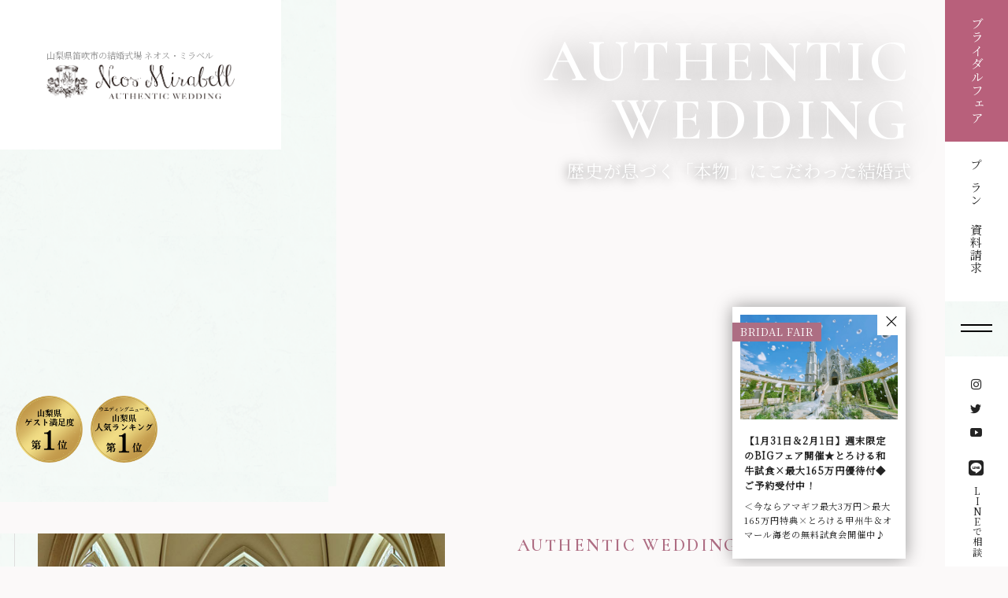

--- FILE ---
content_type: text/html; charset=UTF-8
request_url: https://www.mirabell.jp/faq/%E3%82%AD%E3%83%AA%E3%82%B9%E3%83%88%E6%95%99%E5%BC%8F%E4%BB%A5%E5%A4%96%E3%81%AE%E6%8C%99%E5%BC%8F%E3%82%82%E3%81%A7%E3%81%8D%E3%81%BE%E3%81%99%E3%81%8B%EF%BC%9F/
body_size: 2309
content:
<!DOCTYPE html>
<html lang="en">
<head>
    <meta charset="utf-8">
    <meta name="viewport" content="width=device-width, initial-scale=1">
    <title></title>
    <style>
        body {
            font-family: "Arial";
        }
    </style>
    <script type="text/javascript">
    window.awsWafCookieDomainList = [];
    window.gokuProps = {
"key":"AQIDAHjcYu/GjX+QlghicBgQ/7bFaQZ+m5FKCMDnO+vTbNg96AEYLvptyfSeGoV13EZn1s61AAAAfjB8BgkqhkiG9w0BBwagbzBtAgEAMGgGCSqGSIb3DQEHATAeBglghkgBZQMEAS4wEQQMQQ1x/+3KTUBFYNhTAgEQgDuqQVBw+JeehrGjl5UQq8W8qg6u/VQZiG4hsVtWkL0VxGooQb0EIN89QGjKhaFVUeYdISkZe6ywnxpeCg==",
          "iv":"CgAElwdOGQAAADX3",
          "context":"9/zGXcNwB8lHjN1EjABnYYQ8t2C/A3kQlEzZm6yef/qiR6VJLK409UDUjkdrSnsTMfH7dCw3Gd0GCQ4ro8wtz5GWJl7v8L79xehLG8+bwS+ZsKMTY9wFQvQpNif89T7CRE0hdjU4y/JH+A6ITpa79miWaqWusHXDOmCykn1nxPNF9EgQCgoApqrCgeR+op1gmuTcpZUvg0EF53KO/GtuMKuMRfmwj+41iK264vKXkuicfTJjmZWfgehv5vra15aTi6FrYRFZ2IhPQqwrRGBmOvIpBJDUmpqKZ+i3U/UzqU1hvQYyFPNoNNUxMJszNJCJGSWm7szB1I0mpG50sL4rCCq8lpRJCuPVn991xLr7bA/8yFjNAS3l171nOy9pvk9kd4dlLNnnnRyAhXU9ln/PB26B18LDsf7fq8WNcZdN63i3BLlJeeLHbnS4HESiDllPL99Z+3o4j6EAEDmN9UKdlTUz7tXHtnTW6VKEMl66ShkO3642K6OkbILF7w0RutkKcsHfyZL2HWNsTUtqgwi7Q99VWuhg6+Qs00uye2jxpnZG6e2UsdMj79D/jqeJE5hRPIxj0rlu5AxjGw/DIYWEz1I3TBlIVdI7xigG3dz8S8J5R+2eLsDSFcP35DiT1AShZMRb6fnu4z6Xb1YKNLdjmee2mU6iwaxjhlwW32j4VnxkowQo9Rv1oNlBtT4ulIF7cMspdE9tpcxz+mC/AnGhPN4Iyz1WWJHsq4TO9NJbPNfeUq6q5H8tj2JwNtyfojz1xhal+g9PKjLPV3+nCSzMZg8Sj/AuAduFs6OK"
};
    </script>
    <script src="https://21dc9477bf97.e185d1c9.ap-northeast-1.token.awswaf.com/21dc9477bf97/35af1874d870/7695c74cec40/challenge.js"></script>
</head>
<body>
    <div id="challenge-container"></div>
    <script type="text/javascript">
        AwsWafIntegration.saveReferrer();
        AwsWafIntegration.checkForceRefresh().then((forceRefresh) => {
            if (forceRefresh) {
                AwsWafIntegration.forceRefreshToken().then(() => {
                    window.location.reload(true);
                });
            } else {
                AwsWafIntegration.getToken().then(() => {
                    window.location.reload(true);
                });
            }
        });
    </script>
    <noscript>
        <h1>JavaScript is disabled</h1>
        In order to continue, we need to verify that you're not a robot.
        This requires JavaScript. Enable JavaScript and then reload the page.
    </noscript>
</body>
</html>

--- FILE ---
content_type: text/html; charset=UTF-8
request_url: https://www.mirabell.jp/faq/%E3%82%AD%E3%83%AA%E3%82%B9%E3%83%88%E6%95%99%E5%BC%8F%E4%BB%A5%E5%A4%96%E3%81%AE%E6%8C%99%E5%BC%8F%E3%82%82%E3%81%A7%E3%81%8D%E3%81%BE%E3%81%99%E3%81%8B%EF%BC%9F/
body_size: 22520
content:




<!DOCTYPE html>
<html class="mouse homepage modern chrome mac fv_type_image" lang="ja">
<head prefix="og: http://ogp.me/ns# fb: http://ogp.me/ns/fb# website: http://ogp.me/ns/website#">
<meta charset="utf-8">
<meta name="thumbnail" content="https://www.mirabell.jp/wordpress/wp-content/themes/mirabell_renewal/files/images/home/mirabel_thumbs.png">

		<!-- All in One SEO 4.1.3.4 -->
		<title>【公式】ネオス・ミラベル Neos Mirabell - 山梨県笛吹市の結婚式場</title>
		<meta name="description" content="山梨県甲府・石和エリアにある英国ウエディングの街。専用ゲートを備えた英国式マナーハウスをふたりで独占。ガーデンまで自由に使えるからデザートビュッフェをはじめ、フォト撮影や打ち上げ花火など思いのまま"/>
		<meta name="keywords" content="山梨県,結婚式場,挙式,教会式,人前式,神前式,チャペル,ガーデン" />
		<link rel="canonical" href="https://www.mirabell.jp/faq/%E3%82%AD%E3%83%AA%E3%82%B9%E3%83%88%E6%95%99%E5%BC%8F%E4%BB%A5%E5%A4%96%E3%81%AE%E6%8C%99%E5%BC%8F%E3%82%82%E3%81%A7%E3%81%8D%E3%81%BE%E3%81%99%E3%81%8B%EF%BC%9F/" />
		<link rel="next" href="https://www.mirabell.jp/faq/%E3%82%AD%E3%83%AA%E3%82%B9%E3%83%88%E6%95%99%E5%BC%8F%E4%BB%A5%E5%A4%96%E3%81%AE%E6%8C%99%E5%BC%8F%E3%82%82%E3%81%A7%E3%81%8D%E3%81%BE%E3%81%99%E3%81%8B%EF%BC%9F/page/2/" />
		<script type="application/ld+json" class="aioseo-schema">
			{"@context":"https:\/\/schema.org","@graph":[{"@type":"WebSite","@id":"https:\/\/www.mirabell.jp\/#website","url":"https:\/\/www.mirabell.jp\/","name":"\u3010\u516c\u5f0f\u3011\u30cd\u30aa\u30b9\u30fb\u30df\u30e9\u30d9\u30eb Neos Mirabell","publisher":{"@id":"https:\/\/www.mirabell.jp\/#organization"},"potentialAction":{"@type":"SearchAction","target":"https:\/\/www.mirabell.jp\/?s={search_term_string}","query-input":"required name=search_term_string"}},{"@type":"Organization","@id":"https:\/\/www.mirabell.jp\/#organization","name":"\u3010\u516c\u5f0f\u3011\u30cd\u30aa\u30b9\u30fb\u30df\u30e9\u30d9\u30eb Neos Mirabell - \u5c71\u68a8\u770c\u7b1b\u5439\u5e02\u306e\u7d50\u5a5a\u5f0f\u5834","url":"https:\/\/www.mirabell.jp\/"},{"@type":"BreadcrumbList","@id":"https:\/\/www.mirabell.jp\/faq\/%E3%82%AD%E3%83%AA%E3%82%B9%E3%83%88%E6%95%99%E5%BC%8F%E4%BB%A5%E5%A4%96%E3%81%AE%E6%8C%99%E5%BC%8F%E3%82%82%E3%81%A7%E3%81%8D%E3%81%BE%E3%81%99%E3%81%8B%EF%BC%9F\/#breadcrumblist","itemListElement":[{"@type":"ListItem","@id":"https:\/\/www.mirabell.jp\/#listItem","position":"1","item":{"@type":"WebPage","@id":"https:\/\/www.mirabell.jp\/","name":"\u30db\u30fc\u30e0","description":"\u5c71\u68a8\u770c\u7532\u5e9c\u30fb\u77f3\u548c\u30a8\u30ea\u30a2\u306b\u3042\u308b\u82f1\u56fd\u30a6\u30a8\u30c7\u30a3\u30f3\u30b0\u306e\u8857\u3002\u5c02\u7528\u30b2\u30fc\u30c8\u3092\u5099\u3048\u305f\u82f1\u56fd\u5f0f\u30de\u30ca\u30fc\u30cf\u30a6\u30b9\u3092\u3075\u305f\u308a\u3067\u72ec\u5360\u3002\u30ac\u30fc\u30c7\u30f3\u307e\u3067\u81ea\u7531\u306b\u4f7f\u3048\u308b\u304b\u3089\u30c7\u30b6\u30fc\u30c8\u30d3\u30e5\u30c3\u30d5\u30a7\u3092\u306f\u3058\u3081\u3001\u30d5\u30a9\u30c8\u64ae\u5f71\u3084\u6253\u3061\u4e0a\u3052\u82b1\u706b\u306a\u3069\u601d\u3044\u306e\u307e\u307e","url":"https:\/\/www.mirabell.jp\/"}}]},{"@type":"CollectionPage","@id":"https:\/\/www.mirabell.jp\/faq\/%E3%82%AD%E3%83%AA%E3%82%B9%E3%83%88%E6%95%99%E5%BC%8F%E4%BB%A5%E5%A4%96%E3%81%AE%E6%8C%99%E5%BC%8F%E3%82%82%E3%81%A7%E3%81%8D%E3%81%BE%E3%81%99%E3%81%8B%EF%BC%9F\/#collectionpage","url":"https:\/\/www.mirabell.jp\/faq\/%E3%82%AD%E3%83%AA%E3%82%B9%E3%83%88%E6%95%99%E5%BC%8F%E4%BB%A5%E5%A4%96%E3%81%AE%E6%8C%99%E5%BC%8F%E3%82%82%E3%81%A7%E3%81%8D%E3%81%BE%E3%81%99%E3%81%8B%EF%BC%9F\/","name":"\u3010\u516c\u5f0f\u3011\u30cd\u30aa\u30b9\u30fb\u30df\u30e9\u30d9\u30eb Neos Mirabell - \u5c71\u68a8\u770c\u7b1b\u5439\u5e02\u306e\u7d50\u5a5a\u5f0f\u5834","description":"\u5c71\u68a8\u770c\u7532\u5e9c\u30fb\u77f3\u548c\u30a8\u30ea\u30a2\u306b\u3042\u308b\u82f1\u56fd\u30a6\u30a8\u30c7\u30a3\u30f3\u30b0\u306e\u8857\u3002\u5c02\u7528\u30b2\u30fc\u30c8\u3092\u5099\u3048\u305f\u82f1\u56fd\u5f0f\u30de\u30ca\u30fc\u30cf\u30a6\u30b9\u3092\u3075\u305f\u308a\u3067\u72ec\u5360\u3002\u30ac\u30fc\u30c7\u30f3\u307e\u3067\u81ea\u7531\u306b\u4f7f\u3048\u308b\u304b\u3089\u30c7\u30b6\u30fc\u30c8\u30d3\u30e5\u30c3\u30d5\u30a7\u3092\u306f\u3058\u3081\u3001\u30d5\u30a9\u30c8\u64ae\u5f71\u3084\u6253\u3061\u4e0a\u3052\u82b1\u706b\u306a\u3069\u601d\u3044\u306e\u307e\u307e","inLanguage":"ja","isPartOf":{"@id":"https:\/\/www.mirabell.jp\/#website"},"breadcrumb":{"@id":"https:\/\/www.mirabell.jp\/faq\/%E3%82%AD%E3%83%AA%E3%82%B9%E3%83%88%E6%95%99%E5%BC%8F%E4%BB%A5%E5%A4%96%E3%81%AE%E6%8C%99%E5%BC%8F%E3%82%82%E3%81%A7%E3%81%8D%E3%81%BE%E3%81%99%E3%81%8B%EF%BC%9F\/#breadcrumblist"},"about":{"@id":"https:\/\/www.mirabell.jp\/#organization"}}]}
		</script>
		<!-- All in One SEO -->

    <script>
        var ajaxurl = 'https://www.mirabell.jp/wordpress/wp-admin/admin-ajax.php';
        var themeurl = 'https://www.mirabell.jp/wordpress/wp-content/themes/mirabell_renewal';
        var ajaxnonce = '07a8e9987e';
    </script>
	<link rel='stylesheet' id='wp-block-library-css' href='https://www.mirabell.jp/wordpress/wp-includes/css/dist/block-library/style.min.css?ver=6.1.9' type='text/css' media='all' />
<link rel='stylesheet' id='classic-theme-styles-css' href='https://www.mirabell.jp/wordpress/wp-includes/css/classic-themes.min.css?ver=1' type='text/css' media='all' />
<style id='global-styles-inline-css' type='text/css'>
body{--wp--preset--color--black: #000000;--wp--preset--color--cyan-bluish-gray: #abb8c3;--wp--preset--color--white: #ffffff;--wp--preset--color--pale-pink: #f78da7;--wp--preset--color--vivid-red: #cf2e2e;--wp--preset--color--luminous-vivid-orange: #ff6900;--wp--preset--color--luminous-vivid-amber: #fcb900;--wp--preset--color--light-green-cyan: #7bdcb5;--wp--preset--color--vivid-green-cyan: #00d084;--wp--preset--color--pale-cyan-blue: #8ed1fc;--wp--preset--color--vivid-cyan-blue: #0693e3;--wp--preset--color--vivid-purple: #9b51e0;--wp--preset--gradient--vivid-cyan-blue-to-vivid-purple: linear-gradient(135deg,rgba(6,147,227,1) 0%,rgb(155,81,224) 100%);--wp--preset--gradient--light-green-cyan-to-vivid-green-cyan: linear-gradient(135deg,rgb(122,220,180) 0%,rgb(0,208,130) 100%);--wp--preset--gradient--luminous-vivid-amber-to-luminous-vivid-orange: linear-gradient(135deg,rgba(252,185,0,1) 0%,rgba(255,105,0,1) 100%);--wp--preset--gradient--luminous-vivid-orange-to-vivid-red: linear-gradient(135deg,rgba(255,105,0,1) 0%,rgb(207,46,46) 100%);--wp--preset--gradient--very-light-gray-to-cyan-bluish-gray: linear-gradient(135deg,rgb(238,238,238) 0%,rgb(169,184,195) 100%);--wp--preset--gradient--cool-to-warm-spectrum: linear-gradient(135deg,rgb(74,234,220) 0%,rgb(151,120,209) 20%,rgb(207,42,186) 40%,rgb(238,44,130) 60%,rgb(251,105,98) 80%,rgb(254,248,76) 100%);--wp--preset--gradient--blush-light-purple: linear-gradient(135deg,rgb(255,206,236) 0%,rgb(152,150,240) 100%);--wp--preset--gradient--blush-bordeaux: linear-gradient(135deg,rgb(254,205,165) 0%,rgb(254,45,45) 50%,rgb(107,0,62) 100%);--wp--preset--gradient--luminous-dusk: linear-gradient(135deg,rgb(255,203,112) 0%,rgb(199,81,192) 50%,rgb(65,88,208) 100%);--wp--preset--gradient--pale-ocean: linear-gradient(135deg,rgb(255,245,203) 0%,rgb(182,227,212) 50%,rgb(51,167,181) 100%);--wp--preset--gradient--electric-grass: linear-gradient(135deg,rgb(202,248,128) 0%,rgb(113,206,126) 100%);--wp--preset--gradient--midnight: linear-gradient(135deg,rgb(2,3,129) 0%,rgb(40,116,252) 100%);--wp--preset--duotone--dark-grayscale: url('#wp-duotone-dark-grayscale');--wp--preset--duotone--grayscale: url('#wp-duotone-grayscale');--wp--preset--duotone--purple-yellow: url('#wp-duotone-purple-yellow');--wp--preset--duotone--blue-red: url('#wp-duotone-blue-red');--wp--preset--duotone--midnight: url('#wp-duotone-midnight');--wp--preset--duotone--magenta-yellow: url('#wp-duotone-magenta-yellow');--wp--preset--duotone--purple-green: url('#wp-duotone-purple-green');--wp--preset--duotone--blue-orange: url('#wp-duotone-blue-orange');--wp--preset--font-size--small: 13px;--wp--preset--font-size--medium: 20px;--wp--preset--font-size--large: 36px;--wp--preset--font-size--x-large: 42px;--wp--preset--spacing--20: 0.44rem;--wp--preset--spacing--30: 0.67rem;--wp--preset--spacing--40: 1rem;--wp--preset--spacing--50: 1.5rem;--wp--preset--spacing--60: 2.25rem;--wp--preset--spacing--70: 3.38rem;--wp--preset--spacing--80: 5.06rem;}:where(.is-layout-flex){gap: 0.5em;}body .is-layout-flow > .alignleft{float: left;margin-inline-start: 0;margin-inline-end: 2em;}body .is-layout-flow > .alignright{float: right;margin-inline-start: 2em;margin-inline-end: 0;}body .is-layout-flow > .aligncenter{margin-left: auto !important;margin-right: auto !important;}body .is-layout-constrained > .alignleft{float: left;margin-inline-start: 0;margin-inline-end: 2em;}body .is-layout-constrained > .alignright{float: right;margin-inline-start: 2em;margin-inline-end: 0;}body .is-layout-constrained > .aligncenter{margin-left: auto !important;margin-right: auto !important;}body .is-layout-constrained > :where(:not(.alignleft):not(.alignright):not(.alignfull)){max-width: var(--wp--style--global--content-size);margin-left: auto !important;margin-right: auto !important;}body .is-layout-constrained > .alignwide{max-width: var(--wp--style--global--wide-size);}body .is-layout-flex{display: flex;}body .is-layout-flex{flex-wrap: wrap;align-items: center;}body .is-layout-flex > *{margin: 0;}:where(.wp-block-columns.is-layout-flex){gap: 2em;}.has-black-color{color: var(--wp--preset--color--black) !important;}.has-cyan-bluish-gray-color{color: var(--wp--preset--color--cyan-bluish-gray) !important;}.has-white-color{color: var(--wp--preset--color--white) !important;}.has-pale-pink-color{color: var(--wp--preset--color--pale-pink) !important;}.has-vivid-red-color{color: var(--wp--preset--color--vivid-red) !important;}.has-luminous-vivid-orange-color{color: var(--wp--preset--color--luminous-vivid-orange) !important;}.has-luminous-vivid-amber-color{color: var(--wp--preset--color--luminous-vivid-amber) !important;}.has-light-green-cyan-color{color: var(--wp--preset--color--light-green-cyan) !important;}.has-vivid-green-cyan-color{color: var(--wp--preset--color--vivid-green-cyan) !important;}.has-pale-cyan-blue-color{color: var(--wp--preset--color--pale-cyan-blue) !important;}.has-vivid-cyan-blue-color{color: var(--wp--preset--color--vivid-cyan-blue) !important;}.has-vivid-purple-color{color: var(--wp--preset--color--vivid-purple) !important;}.has-black-background-color{background-color: var(--wp--preset--color--black) !important;}.has-cyan-bluish-gray-background-color{background-color: var(--wp--preset--color--cyan-bluish-gray) !important;}.has-white-background-color{background-color: var(--wp--preset--color--white) !important;}.has-pale-pink-background-color{background-color: var(--wp--preset--color--pale-pink) !important;}.has-vivid-red-background-color{background-color: var(--wp--preset--color--vivid-red) !important;}.has-luminous-vivid-orange-background-color{background-color: var(--wp--preset--color--luminous-vivid-orange) !important;}.has-luminous-vivid-amber-background-color{background-color: var(--wp--preset--color--luminous-vivid-amber) !important;}.has-light-green-cyan-background-color{background-color: var(--wp--preset--color--light-green-cyan) !important;}.has-vivid-green-cyan-background-color{background-color: var(--wp--preset--color--vivid-green-cyan) !important;}.has-pale-cyan-blue-background-color{background-color: var(--wp--preset--color--pale-cyan-blue) !important;}.has-vivid-cyan-blue-background-color{background-color: var(--wp--preset--color--vivid-cyan-blue) !important;}.has-vivid-purple-background-color{background-color: var(--wp--preset--color--vivid-purple) !important;}.has-black-border-color{border-color: var(--wp--preset--color--black) !important;}.has-cyan-bluish-gray-border-color{border-color: var(--wp--preset--color--cyan-bluish-gray) !important;}.has-white-border-color{border-color: var(--wp--preset--color--white) !important;}.has-pale-pink-border-color{border-color: var(--wp--preset--color--pale-pink) !important;}.has-vivid-red-border-color{border-color: var(--wp--preset--color--vivid-red) !important;}.has-luminous-vivid-orange-border-color{border-color: var(--wp--preset--color--luminous-vivid-orange) !important;}.has-luminous-vivid-amber-border-color{border-color: var(--wp--preset--color--luminous-vivid-amber) !important;}.has-light-green-cyan-border-color{border-color: var(--wp--preset--color--light-green-cyan) !important;}.has-vivid-green-cyan-border-color{border-color: var(--wp--preset--color--vivid-green-cyan) !important;}.has-pale-cyan-blue-border-color{border-color: var(--wp--preset--color--pale-cyan-blue) !important;}.has-vivid-cyan-blue-border-color{border-color: var(--wp--preset--color--vivid-cyan-blue) !important;}.has-vivid-purple-border-color{border-color: var(--wp--preset--color--vivid-purple) !important;}.has-vivid-cyan-blue-to-vivid-purple-gradient-background{background: var(--wp--preset--gradient--vivid-cyan-blue-to-vivid-purple) !important;}.has-light-green-cyan-to-vivid-green-cyan-gradient-background{background: var(--wp--preset--gradient--light-green-cyan-to-vivid-green-cyan) !important;}.has-luminous-vivid-amber-to-luminous-vivid-orange-gradient-background{background: var(--wp--preset--gradient--luminous-vivid-amber-to-luminous-vivid-orange) !important;}.has-luminous-vivid-orange-to-vivid-red-gradient-background{background: var(--wp--preset--gradient--luminous-vivid-orange-to-vivid-red) !important;}.has-very-light-gray-to-cyan-bluish-gray-gradient-background{background: var(--wp--preset--gradient--very-light-gray-to-cyan-bluish-gray) !important;}.has-cool-to-warm-spectrum-gradient-background{background: var(--wp--preset--gradient--cool-to-warm-spectrum) !important;}.has-blush-light-purple-gradient-background{background: var(--wp--preset--gradient--blush-light-purple) !important;}.has-blush-bordeaux-gradient-background{background: var(--wp--preset--gradient--blush-bordeaux) !important;}.has-luminous-dusk-gradient-background{background: var(--wp--preset--gradient--luminous-dusk) !important;}.has-pale-ocean-gradient-background{background: var(--wp--preset--gradient--pale-ocean) !important;}.has-electric-grass-gradient-background{background: var(--wp--preset--gradient--electric-grass) !important;}.has-midnight-gradient-background{background: var(--wp--preset--gradient--midnight) !important;}.has-small-font-size{font-size: var(--wp--preset--font-size--small) !important;}.has-medium-font-size{font-size: var(--wp--preset--font-size--medium) !important;}.has-large-font-size{font-size: var(--wp--preset--font-size--large) !important;}.has-x-large-font-size{font-size: var(--wp--preset--font-size--x-large) !important;}
.wp-block-navigation a:where(:not(.wp-element-button)){color: inherit;}
:where(.wp-block-columns.is-layout-flex){gap: 2em;}
.wp-block-pullquote{font-size: 1.5em;line-height: 1.6;}
</style>
<link rel='stylesheet' id='jquery-lazyloadxt-spinner-css-css' href='//www.mirabell.jp/wordpress/wp-content/plugins/a3-lazy-load/assets/css/jquery.lazyloadxt.spinner.css?ver=6.1.9' type='text/css' media='all' />
<link rel='stylesheet' id='a3a3_lazy_load-css' href='//www.mirabell.jp/wordpress/wp-content/uploads/sass/a3_lazy_load.min.css?ver=1576822807' type='text/css' media='all' />
<link rel="https://api.w.org/" href="https://www.mirabell.jp/wp-json/" /><link rel="EditURI" type="application/rsd+xml" title="RSD" href="https://www.mirabell.jp/wordpress/xmlrpc.php?rsd" />
<link rel="wlwmanifest" type="application/wlwmanifest+xml" href="https://www.mirabell.jp/wordpress/wp-includes/wlwmanifest.xml" />
<meta name="generator" content="WordPress 6.1.9" />
<!-- start Simple Custom CSS and JS -->
<style type="text/css">
/* MIra Marche style */
.mira-brd-t {
    border-top: 1px solid #999;
    margin: 50px auto 0;
}

#mira-marche a.btn-facilities02 {
    margin: 0 auto;
    padding: 5px;
    display: block;
    text-align: center;
    color: #000;
    -webkit-border-radius: 4px;
    border-radius: 4px;
}
#mira-marche .insta-box01 {
    -webkit-box-shadow: 0px 1px 3px 1px rgba(0, 0, 0, 0.25);
    -moz-box-shadow: 0px 1px 3px 1px rgba(0, 0, 0, 0.25);
    box-shadow: 0px 1px 3px 1px rgba(0, 0, 0, 0.25);
}
#mira-marche .insta-textarea {
    padding: 10px;
}
#mira-marche .facilities-txt {
    text-align: left;
}
.mira-marche {
    padding: 0 10px;
}
.mira-marche iframe {
    width: 100%;
    max-width: 400px;
    height: 300px;
}
@media screen and (min-width: 768px) {
    #mira-marche .title-h3 {
        font-size: 4rem;
    }
    #mira-marche .subtitle-h3 {
        margin-top: 5px;
        font-size: 1.6rem;
        color: #888;
    }
    .insta-textarea .subtitle-facilities {
        font-size: 1.8rem;
        margin-bottom: 10px;
    }
    #mira-marche .wp_list_between {
      margin-top: 70px;
      display: -webkit-flex;
      display: -ms-flexbox;
      display: flex;
      -webkit-justify-content: space-between;
      -ms-flex-pack: justify;
      justify-content: space-between;
      flex-wrap: wrap;
    }
    #mira-marche .wp_list_between:after {
        content: "";
        display: block;
        width: 360px;
        height: 0;
    }
    #mira-marche .title-onecolumn {
        font-weight: normal;
    }
    .mira-marche .title-onecolumn {
        font-size: 2.8rem;
    }
    #mira-marche .contact {
        margin-top: 50px;
        font-weight: normal;
    }
}
@media screen and (max-width: 767px) {
    #mira-marche .title-h3 {
        font-size: 3.4rem;
    }
    #mira-marche .subtitle-h3 {
        color: #888;
    }
    #mira-marche .title-facilities {
        font-size: 1.6rem;
    }
    #mira-marche .subtitle-facilities {
        font-size: 1rem;
    }
    #mira-marche .facilities-txt {
        font-size: 1.2rem;
    }
    #mira-marche .title-onecolumn {
        text-align: center;
    }
    .mira-marche .title-onecolumn {
        font-size: 2.4rem;
        line-height: 1.4;
        font-weight: normal;
    }
    #mira-marche .contact {
        margin-top: 30px;
        font-size: 1.5rem;
        line-height: 1.8;
    }
}

</style>
<!-- end Simple Custom CSS and JS -->
<!-- start Simple Custom CSS and JS -->
<style type="text/css">
  /* 768px以上用（PC用） */
@media screen and (min-width: 768px) {
  
  .form-item .form-t-date {
    display: inline-block;
    margin-right: 5px;
}
  
.form-item .form-t-date select {
  width: 120px;
}
  
	}
</style>
<!-- end Simple Custom CSS and JS -->
<!-- start Simple Custom CSS and JS -->
<style type="text/css">
/*-------------------------------
 プラン概要
------------------------------- */

  /* 768px以上用（PC用） */
@media screen and (min-width: 768px) {

.summary-inner {
    width: 800px;
    margin: 0 auto;
	padding-bottom:30px;
}


.summary-inner dt {
    font-weight:600;
    margin-top: 30px;
	font-size:125%;
}
	}


 /* 767px以下用（スマートフォン用） */
@media screen and (max-width: 767px) {

.summary-inner {
    margin: 0 auto;
    width: 90%;
		padding-bottom:20px;
}
	
	.summary-inner dt {
    font-weight:600;
    margin-top: 20px;
			font-size:120%;
}
	}
</style>
<!-- end Simple Custom CSS and JS -->
<!-- start Simple Custom CSS and JS -->
<style type="text/css">
 /* 768px以上用（PC用） */
@media screen and (min-width: 768px) {

#maincontents{
    font-size: rem; 
	width:1000px; 
	margin:0 auto 0 auto;
  	text-align:left;
}


#maincontents h3 {
    margin-top:px; 
	padding-bottom:20px; 
	font-size:28px; 
	letter-spacing:6px; 
	text-align:center;
	padding-left:px;
}

#maincontents h4 {
	font-size:24px;
	font-weight: ;
}

#maincontents .tag{
font-size: 1.2rem; 
margin:20px 0 20px 0;
}

#maincontents .tag li{
background-color:#8bc1ce; 
text-align:center; 
width:; 
padding:4px 1em 4px 1em; 
color:#FFF; 
display:inline-block; 
margin-right:5px;
}


.tablewrapper{
	background-color:#faf7f4; 
	padding:10px 50px;
	}

.recruit-table {
    border-collapse: collapse;
    border-spacing: 0;
    width: 100%;
    margin-bottom: 1em;
    border: none;
}


.recruit-table .row-1 .column-1 {
    font-weight: 600 !important;
    /* background-color: #f5f5f5!important;*/
    width: 150px !important;
    vertical-align: top;
}

.recruit-table th {
    border-style: none;
	padding: 25px 0px;
}
  
  .recruit-table td {
    border-style: none;
	padding: 25px 0px;
}


}



 /* 767px以下用（スマートフォン用） */
@media screen and (max-width: 767px) {

#maincontents{
   /* width: 100%;*/
    margin: 0px 10px;
    padding: 0;
    /* font-size: 100%;*/
    font-size: 1.4rem;
    line-height: 140%;
    text-align:left;

}


#maincontents h3 {
    margin-top:px; 
	padding-bottom:30px; 
	font-size:20px; 
	letter-spacing:6px; 
	text-align:center;
	font-weight: ;
}

#maincontents h4 {
    font-size:1.6rem;
    font-weight: 600;
}

#maincontents .tag{
font-size: 1.0rem; 
margin:10px 0 10px 0;
}

#maincontents .tag li{
background-color:#8bc1ce; 
text-align:center; 
width:; 
padding:4px 1em 4px 1em; 
color:#FFF; 
display:inline-block; 
margin-right:5px;
}


.tablewrapper{
	background-color:#faf7f4; 
	padding:10px 0 10px 15px;
	font-size: 1.2rem;
	}

.recruit-table {
    border-collapse: collapse;
    border-spacing: 0;
    width: 100%;
    margin-bottom: 1em;
    border: none;
}


.recruit-table .row-1 .column-1 {
    font-weight: 600 !important;
    /* background-color: #f5f5f5!important;*/
    min-width: 4em !important;
	max-width: 25% !important;
    vertical-align: top;
}

.recruit-table th {
    border-style: none;
	padding: 10px 15px 10px 0;
}
  
  .recruit-table td {
    border-style: none;
	padding: 10px 15px 10px 0;
}


}

</style>
<!-- end Simple Custom CSS and JS -->

<!-- Google Tag Manager 一蔵-->
<script>
  (function(w,d,s,l,i){w[l]=w[l]||[];w[l].push({'gtm.start':
  new Date().getTime(),event:'gtm.js'});var f=d.getElementsByTagName(s)[0],
  j=d.createElement(s),dl=l!='dataLayer'?'&l='+l:'';j.async=true;j.src=
  'https://www.googletagmanager.com/gtm.js?id='+i+dl;f.parentNode.insertBefore(j,f);
  })(window,document,'script','dataLayer','GTM-TV8T62B');
</script>

<!-- Google Tag Manager 協力会社用 -->
<script>(function(w,d,s,l,i){w[l]=w[l]||[];w[l].push({'gtm.start':
new Date().getTime(),event:'gtm.js'});var f=d.getElementsByTagName(s)[0],
j=d.createElement(s),dl=l!='dataLayer'?'&l='+l:'';j.async=true;j.src=
'https://www.googletagmanager.com/gtm.js?id='+i+dl;f.parentNode.insertBefore(j,f);
})(window,document,'script','dataLayer','GTM-WGXJNHJ');</script>
<!-- End Google Tag Manager -->

<!-- <meta name="keywords" content=""> -->
<!-- <meta name="description" content=""> -->
<meta name="viewport" content="width=device-width, initial-scale=0.0, minimum-scale=1.0">
<meta name="format-detection" content="telephone=no">
<link rel="index" href="https://www.mirabell.jp/">



<!--favicon-->
<link rel="shortcut icon" href="https://www.mirabell.jp/wordpress/wp-content/themes/mirabell_renewal/files/img/favicon/favicon.ico" type="image/x-icon">
<link rel="apple-touch-icon" href="https://www.mirabell.jp/wordpress/wp-content/themes/mirabell_renewal/files/img/favicon/apple-touch-icon.png" sizes="180x180">
<link rel="icon" type="image/png" href="https://www.mirabell.jp/wordpress/wp-content/themes/mirabell_renewal/files/img/favicon/android-touch-icon.png" sizes="192x192">

<!-- Open graph tags -->
<meta property="fb:app_id" content="">
<meta property="og:site_name" content="【公式】ネオス・ミラベル Neos Mirabell - 山梨県笛吹市の結婚式場">
<meta property="og:title" content="【公式】ネオス・ミラベル Neos Mirabell - 山梨県笛吹市の結婚式場">
<meta property="og:type" content="website">
<meta property="og:url" content="https://www.mirabell.jp/faq/%E3%82%AD%E3%83%AA%E3%82%B9%E3%83%88%E6%95%99%E5%BC%8F%E4%BB%A5%E5%A4%96%E3%81%AE%E6%8C%99%E5%BC%8F%E3%82%82%E3%81%A7%E3%81%8D%E3%81%BE%E3%81%99%E3%81%8B%EF%BC%9F/">
<meta property="og:description" content="山梨県甲府・石和エリアにある英国ウエディングの街。専用ゲートを備えた英国式マナーハウスをふたりで独占。ガーデンまで自由に使えるからデザートビュッフェをはじめ、フォト撮影や打ち上げ花火など思いのまま">
<script src="https://www.mirabell.jp/wordpress/wp-content/themes/mirabell_renewal/files/js/analytics.js"></script>

<!-- end Simple Custom CSS and JS -->
<!-- TETORI tag www.mirabell.jp neos-mirabell.sp-bridal.jp -->
<script>
(function (w, d, s, u) {
  // TAG VERSION 1.00
  if (w._wsq_init_flg) {
    return false;
  }
  w._wsq_init_flg = true;
  _wsq = w._wsq || (_wsq = []);
  _wsq.push(['init', u, 1424]);
  _wsq.push(['domain', 'www.mirabell.jp']);
  _wsq.push(['domain', 'neos-mirabell.sp-bridal.jp']);
  var a = d.createElement(s); a.async = 1; a.charset='UTF-8'; a.src = 'https://cdn.' + u + '/share/js/tracking.js';
  var b = d.getElementsByTagName(s)[0]; b.parentNode.insertBefore(a, b);
})(window, document, 'script', 'tetori.link');
</script>

<!-- Facebook Pixel Code -->
<script>
  !function(f,b,e,v,n,t,s)
  {if(f.fbq)return;n=f.fbq=function(){n.callMethod?
  n.callMethod.apply(n,arguments):n.queue.push(arguments)};
  if(!f._fbq)f._fbq=n;n.push=n;n.loaded=!0;n.version='2.0';
  n.queue=[];t=b.createElement(e);t.async=!0;
  t.src=v;s=b.getElementsByTagName(e)[0];
  s.parentNode.insertBefore(t,s)}(window, document,'script',
  'https://connect.facebook.net/en_US/fbevents.js');
  fbq('init', '1242183529140795');
  fbq('track', 'PageView');
</script>
<noscript><img height="1" width="1" style="display:none"
  src="https://www.facebook.com/tr?id=1242183529140795&ev=PageView&noscript=1" alt=""
/></noscript>
<!-- End Facebook Pixel Code -->
<!-- *** stylesheet *** -->
<style rel="stylesheet" media="all">
/* default.css */
html,article,aside,audio,blockquote,body,dd,dialog,div,dl,dt,fieldset,figure,footer,form,h1,h2,h3,h4,h5,h6,header,hgroup,input,li,mark,menu,nav,ol,p,pre,section,td,textarea,th,time,ul,video,main{margin:0;padding:0;word-wrap:break-word;overflow-wrap:break-word;-webkit-font-feature-settings:"palt";font-feature-settings:"palt"}address,caption,cite,code,dfn,em,strong,th,var{font-style:normal;word-wrap:break-word;overflow-wrap:break-word}table{border-collapse:collapse;border-spacing:0}caption,th{text-align:left}q:after,q:before{content:""}embed,object{vertical-align:top}hr,legend{display:none}h1,h2,h3,h4,h5,h6{font-size:100%}abbr,acronym,fieldset,img{border:0}li{list-style-type:none}sup{vertical-align:super;font-size:0.5em}img{vertical-align:top}i{font-style:normal}svg{vertical-align:middle}article,aside,dialog,figure,footer,header,hgroup,nav,section,main{display:block}nav,ul{list-style:none}
</style>

<link href="https://www.mirabell.jp/wordpress/wp-content/themes/mirabell_renewal/files/css/first_load.css?v=20230406171350" rel="stylesheet" media="all">

<link href="https://www.mirabell.jp/wordpress/wp-content/themes/mirabell_renewal/files/css/common.css?v=20250925114250" rel="preload" media="all" onload="this.onload=null;this.rel='stylesheet'" as="style"><noscript><link href="https://www.mirabell.jp/wordpress/wp-content/themes/mirabell_renewal/files/css/common.css?v=20250925114250" rel="stylesheet" media="all"></noscript><script>
/*! loadCSS. [c]2017 Filament Group, Inc. MIT License */
(function(a){if(!a.loadCSS){a.loadCSS=function(){}}var b=loadCSS.relpreload={};b.support=(function(){var d;try{d=a.document.createElement("link").relList.supports("preload")}catch(f){d=false}return function(){return d}})();b.bindMediaToggle=function(e){var f=e.media||"all";function d(){if(e.addEventListener){e.removeEventListener("load",d)}else{if(e.attachEvent){e.detachEvent("onload",d)}}e.setAttribute("onload",null);e.media=f}if(e.addEventListener){e.addEventListener("load",d)}else{if(e.attachEvent){e.attachEvent("onload",d)}}setTimeout(function(){e.rel="stylesheet";e.media="only x"});setTimeout(d,3000)};b.poly=function(){if(b.support()){return}var d=a.document.getElementsByTagName("link");for(var e=0;e<d.length;e++){var f=d[e];if(f.rel==="preload"&&f.getAttribute("as")==="style"&&!f.getAttribute("data-loadcss")){f.setAttribute("data-loadcss",true);b.bindMediaToggle(f)}}};if(!b.support()){b.poly();var c=a.setInterval(b.poly,500);if(a.addEventListener){a.addEventListener("load",function(){b.poly();a.clearInterval(c)})}else{if(a.attachEvent){a.attachEvent("onload",function(){b.poly();a.clearInterval(c)})}}}if(typeof exports!=="undefined"){exports.loadCSS=loadCSS}else{a.loadCSS=loadCSS}}(typeof global!=="undefined"?global:this));
</script>

<link href="//cdn.jsdelivr.net/gh/kenwheeler/slick@1.8.1/slick/slick.css" rel="preload" media="all" onload="this.onload=null;this.rel='stylesheet'" as="style">
<noscript><link href="//cdn.jsdelivr.net/gh/kenwheeler/slick@1.8.1/slick/slick.css" rel="stylesheet" media="all"></noscript>
<link href="//cdn.jsdelivr.net/gh/kenwheeler/slick@1.8.1/slick/slick-theme.css" rel="preload" media="all" onload="this.onload=null;this.rel='stylesheet'" as="style">
<noscript><link href="//cdn.jsdelivr.net/gh/kenwheeler/slick@1.8.1/slick/slick-theme.css" rel="stylesheet" media="all"></noscript>
<script>/*! loadCSS. [c]2017 Filament Group, Inc. MIT License */(function(a){if(!a.loadCSS){a.loadCSS=function(){}}var b=loadCSS.relpreload={};b.support=(function(){var d;try{d=a.document.createElement("link").relList.supports("preload")}catch(f){d=false}return function(){return d}})();b.bindMediaToggle=function(e){var f=e.media||"all";function d(){if(e.addEventListener){e.removeEventListener("load",d)}else{if(e.attachEvent){e.detachEvent("onload",d)}}e.setAttribute("onload",null);e.media=f}if(e.addEventListener){e.addEventListener("load",d)}else{if(e.attachEvent){e.attachEvent("onload",d)}}setTimeout(function(){e.rel="stylesheet";e.media="only x"});setTimeout(d,3000)};b.poly=function(){if(b.support()){return}var d=a.document.getElementsByTagName("link");for(var e=0;e<d.length;e++){var f=d[e];if(f.rel==="preload"&&f.getAttribute("as")==="style"&&!f.getAttribute("data-loadcss")){f.setAttribute("data-loadcss",true);b.bindMediaToggle(f)}}};if(!b.support()){b.poly();var c=a.setInterval(b.poly,500);if(a.addEventListener){a.addEventListener("load",function(){b.poly();a.clearInterval(c)})}else{if(a.attachEvent){a.attachEvent("onload",function(){b.poly();a.clearInterval(c)})}}}if(typeof exports!=="undefined"){exports.loadCSS=loadCSS}else{a.loadCSS=loadCSS}}(typeof global!=="undefined"?global:this));</script>
<link href="https://cdn.jsdelivr.net/npm/ionicons@2.0.1/css/ionicons.min.css" rel="preload" media="all" onload="this.onload=null;this.rel='stylesheet'" as="style">
<noscript><link href="https://cdn.jsdelivr.net/npm/ionicons@2.0.1/css/ionicons.min.css" rel="stylesheet" media="all"></noscript>
<script>/*! loadCSS. [c]2017 Filament Group, Inc. MIT License */(function(a){if(!a.loadCSS){a.loadCSS=function(){}}var b=loadCSS.relpreload={};b.support=(function(){var d;try{d=a.document.createElement("link").relList.supports("preload")}catch(f){d=false}return function(){return d}})();b.bindMediaToggle=function(e){var f=e.media||"all";function d(){if(e.addEventListener){e.removeEventListener("load",d)}else{if(e.attachEvent){e.detachEvent("onload",d)}}e.setAttribute("onload",null);e.media=f}if(e.addEventListener){e.addEventListener("load",d)}else{if(e.attachEvent){e.attachEvent("onload",d)}}setTimeout(function(){e.rel="stylesheet";e.media="only x"});setTimeout(d,3000)};b.poly=function(){if(b.support()){return}var d=a.document.getElementsByTagName("link");for(var e=0;e<d.length;e++){var f=d[e];if(f.rel==="preload"&&f.getAttribute("as")==="style"&&!f.getAttribute("data-loadcss")){f.setAttribute("data-loadcss",true);b.bindMediaToggle(f)}}};if(!b.support()){b.poly();var c=a.setInterval(b.poly,500);if(a.addEventListener){a.addEventListener("load",function(){b.poly();a.clearInterval(c)})}else{if(a.attachEvent){a.attachEvent("onload",function(){b.poly();a.clearInterval(c)})}}}if(typeof exports!=="undefined"){exports.loadCSS=loadCSS}else{a.loadCSS=loadCSS}}(typeof global!=="undefined"?global:this));</script>
<link href="https://cdn.jsdelivr.net/npm/swiper@5.4.5/css/swiper.min.css" rel="preload" media="all" onload="this.onload=null;this.rel='stylesheet'" as="style">
<noscript><link href="https://cdn.jsdelivr.net/npm/swiper@5.4.5/css/swiper.min.css" rel="stylesheet" media="all"></noscript>
<script>/*! loadCSS. [c]2017 Filament Group, Inc. MIT License */(function(a){if(!a.loadCSS){a.loadCSS=function(){}}var b=loadCSS.relpreload={};b.support=(function(){var d;try{d=a.document.createElement("link").relList.supports("preload")}catch(f){d=false}return function(){return d}})();b.bindMediaToggle=function(e){var f=e.media||"all";function d(){if(e.addEventListener){e.removeEventListener("load",d)}else{if(e.attachEvent){e.detachEvent("onload",d)}}e.setAttribute("onload",null);e.media=f}if(e.addEventListener){e.addEventListener("load",d)}else{if(e.attachEvent){e.attachEvent("onload",d)}}setTimeout(function(){e.rel="stylesheet";e.media="only x"});setTimeout(d,3000)};b.poly=function(){if(b.support()){return}var d=a.document.getElementsByTagName("link");for(var e=0;e<d.length;e++){var f=d[e];if(f.rel==="preload"&&f.getAttribute("as")==="style"&&!f.getAttribute("data-loadcss")){f.setAttribute("data-loadcss",true);b.bindMediaToggle(f)}}};if(!b.support()){b.poly();var c=a.setInterval(b.poly,500);if(a.addEventListener){a.addEventListener("load",function(){b.poly();a.clearInterval(c)})}else{if(a.attachEvent){a.attachEvent("onload",function(){b.poly();a.clearInterval(c)})}}}if(typeof exports!=="undefined"){exports.loadCSS=loadCSS}else{a.loadCSS=loadCSS}}(typeof global!=="undefined"?global:this));</script>

<link rel="preconnect" href="https://fonts.googleapis.com">
<link rel="preconnect" href="https://fonts.gstatic.com" crossorigin>
<link href="https://fonts.googleapis.com/css2?family=Cormorant:wght@400;500;600&family=EB+Garamond&family=Shippori+Mincho:wght@500&display=swap" rel="stylesheet">
<link href="https://fonts.googleapis.com/css2?family=Noto+Serif+JP&display=swap" rel="stylesheet">

<link href="https://www.mirabell.jp/wordpress/wp-content/themes/mirabell_renewal/files/css/ichi-web.css?v=20251027174831" rel="stylesheet" media="all">
<link href="https://www.mirabell.jp/wordpress/wp-content/themes/mirabell_renewal/files/css/homepage.css?v=20230605111629" rel="stylesheet" media="all">
<!-- jquery-3.4.1　-->
<script src="https://code.jquery.com/jquery-3.4.1.min.js" integrity="sha256-CSXorXvZcTkaix6Yvo6HppcZGetbYMGWSFlBw8HfCJo=" crossorigin="anonymous"></script>
<script src="https://www.mirabell.jp/wordpress/wp-content/themes/mirabell_renewal/files/js/common.min.js"></script>
<script src="https://www.mirabell.jp/wordpress/wp-content/themes/mirabell_renewal/files/js/config.min.js"></script>
<script src="https://cdn.jsdelivr.net/combine/npm/lazysizes@5.1.2,npm/lazysizes@5.1.2/plugins/aspectratio/ls.aspectratio.min.js,npm/lazysizes@5.1.2/plugins/unveilhooks/ls.unveilhooks.min.js,npm/vivus@0.4.6"></script>
<script src="https://cdn.jsdelivr.net/combine/npm/slick-carousel@1.8.1,npm/vivus@0.4.6"></script>
<script src="https://cdnjs.cloudflare.com/ajax/libs/gsap/2.1.1/TweenMax.min.js"></script>
<script src="https://cdnjs.cloudflare.com/ajax/libs/jqueryui/1.12.1/jquery-ui.min.js"></script>
<script src="https://rawgit.com/jquery/jquery-ui/master/ui/i18n/datepicker-ja.js"></script>
<script src="https://www.mirabell.jp/wordpress/wp-content/themes/mirabell_renewal/files/js/jquery-ui.min.js?v=20210901113605"></script>
<script src="https://cdn.jsdelivr.net/npm/jquery-ui-multidatespicker@1.6.6/jquery-ui.multidatespicker.min.js"></script>
<script src="https://www.mirabell.jp/wordpress/wp-content/themes/mirabell_renewal/files/js/homepage.min.js?v=20230605105347"></script>
</head>

<body id="homepage" class="home blog">
<!-- Google Tag Manager (noscript) 一蔵 -->
<noscript>
  <iframe
    src="https://www.googletagmanager.com/ns.html?id=GTM-TV8T62B"
    title="Google Tag Manager (noscript) 一蔵用フレーム"
    height="0"
    width="0"
    style="display:none;visibility:hidden">
  </iframe>
</noscript>

<!-- Google Tag Manager (noscript) 協力会社用 -->
<noscript>
  <iframe
    src="https://www.googletagmanager.com/ns.html?id=GTM-WGXJNHJ"
    title="Google Tag Manager (noscript) 協力会社用フレーム"
    height="0"
    width="0"
    style="display:none;visibility:hidden">
  </iframe>
</noscript>
<!-- End Google Tag Manager (noscript) -->

<div id="abi_page">


<header id="header" class="header 1">

	<div class="box_fv_logo view_pc fv_type_image">
		<div class="inn">
			<div>
				<h1 class="tmp_st view_pc-tab"><span class="jp">山梨県笛吹市の結婚式場 ネオス・ミラベル</span></h1>
				<p class="fv_logo over"><a href="https://www.mirabell.jp/">					<img width="239" height="45" loading="lazy" src="https://www.mirabell.jp/wordpress/wp-content/themes/mirabell_renewal/files/images/header/fv_logo.png" alt="Neos Mirabell AUTHENTIC WEDDING">
	</a></p>
			</div>
		</div>
	</div>

	<nav class="side_nav view_pc">

		<!--フェアを戻す場合はここの非表示を解除し、下記の簡易フェアフォームを非表示か削除に
		<div class="btn_sn_fair">
			<a href="https://www.mirabell.jp/bridalfair/">
				<span class="catch">当サイトが一番お得</span>
				<span class="txt">フェア予約</span>
			</a>
		</div>
		-->
		<!--簡易フェアフォーム-->
		<div class="btn_sn_fair">
			<a href="https://www.mirabell.jp/bridalfair">
				<span class="txt">ブライダルフェア</span>
			</a>
		</div>
		<!--簡易フェアフォームここまで-->
		
		<ul class="box_sn_rsv">
			<li class="btn_sn_plan over"><a href="https://www.mirabell.jp/plan/"><span>プラン</span></a></li>
			<li class="btn_sn_doc over"><a href="https://www.mirabell.jp/requestform/"><span>資料請求</span></a></li>
		</ul>
		
		<p class="btn_sn_menu js-menu">
		<a
			href="javascript:void(0);"
			role="button"
			class="menu-toggle"
			aria-expanded="false"
			aria-controls="global-navigation"
		>
            <i class="sr-only-hidden">メニューを開く</i>
			<span>
			<i aria-hidden="true"></i>
			<i aria-hidden="true"></i>
			</span>
		</a>
		</p>

		<div class="btn_sn_sns">
			<ul>
				<li class="over"><a href="https://www.instagram.com/neosmirabell.official/" target="_blank" rel="noopener" aria-label="Instagram"><i class="fab fa-instagram" aria-hidden="true"></a></i></li>
				<li class="over"><a href="https://twitter.com/Neos_Mirabell" target="_blank" rel="noopener" aria-label="Twitter"><i class="ion-social-twitter" aria-hidden="true"></a></i></li>
				<li class="over"><a href="https://www.youtube.com/channel/UCjguHXwQ_NrXqOkPyoGfGkA" target="_blank" rel="noopener" aria-label="YouTube"><i class="ion-social-youtube" aria-hidden="true"></a></i></li>
			</ul>
		</div>
		<p class="btn_sn_line over">
			<a href="https://page.line.me/tgc0962a?openQrModal=true" target="_blank" rel="noopener">
				<i class="fab fa-line"></i>
				<span class="inn"><span>LINEで相談</span></span>
			</a>
		</p>
	</nav>

		<div id="menu" class="tmp_modal_wrp">
	<div class="tmp_modal_con">

		<div id="modal_menu" class="con_menu close_disable_area">
			<div class="con_menu_inner tmp_modal_scroll">

				<div class="box_m_btn">
					<p class="tmp_btn type_fair_r">
						<a href="https://www.mirabell.jp/bridalfair/">
							<span class="inn">
								<span class="jp">ブライダルフェア</span>
							</span>
							<i class="ic_arr"></i>
						</a>
					</p>
					<p class="tmp_btn type_fair_g">
						<a href="https://www.mirabell.jp/requestform/">
							<span class="inn">
								<span class="jp">資料請求</span>
							</span>
							<i class="ic_arr"></i>
						</a>
					</p>
				</div>

				<div class="box_menu">
					<div class="box_menu_main">
						<ul>
														<li>
								<a href="https://www.mirabell.jp/">
																		<span class="en">HOME</span>
																		<span class="jp">ホーム</span>
								</a>
							</li>
														<li>
								<a href="https://www.mirabell.jp/bestrate/">
																		<span class="en">BEST RATE</span>
																		<span class="jp">ベストレート特典</span>
								</a>
							</li>
														<li>
								<a href="https://www.mirabell.jp/concept/">
																		<span class="en">CONCEPT</span>
																		<span class="jp">コンセプト</span>
								</a>
							</li>
														<li>
								<a href="https://www.mirabell.jp/facilities/">
																		<span class="en">FACILITIES</span>
																		<span class="jp">施設紹介</span>
								</a>
							</li>
														<li>
								<a href="https://www.mirabell.jp/cuisine/">
																		<span class="en">CUISINE</span>
																		<span class="jp">お料理</span>
								</a>
							</li>
							
						</ul>
						<ul>
														<li>
								<a href="https://www.mirabell.jp/bridalfair/">
																		<span class="en">BRIDAL FAIR</span>
																		<span class="jp">ブライダルフェア</span>
								</a>
							</li>
														<li>
								<a href="https://www.mirabell.jp/plan/">
																		<span class="en">PLAN</span>
																		<span class="jp">プラン</span>
								</a>
							</li>
														<li>
								<a href="https://www.mirabell.jp/dress_item/">
																		<span class="en">DRESS</span>
																		<span class="jp">ドレス</span>
								</a>
							</li>
														<li>
								<a href="https://www.mirabell.jp/report/">
																		<span class="en">WEDDING REPORT</span>
																		<span class="jp">ウエディングレポート</span>
								</a>
							</li>
														<li>
								<a href="https://www.mirabell.jp/event/">
																		<span class="en">EVENT</span>
																		<span class="jp">イベント</span>
								</a>
							</li>
							
						</ul>
					</div>
					<div class="box_menu_sub">
						<ul class="box_menu_sub_det">
							<li><a href="https://www.mirabell.jp/faq/">よくあるご質問</a></li>
							<li><a href="https://www.mirabell.jp/guest/">ご列席の皆様へ</a></li>
							<li><a href="https://www.mirabell.jp/introduction/">ご紹介キャンペーン</a></li>
							<li><a href="https://www.mirabell.jp/staff/">スタッフ</a></li>
							<li><a href="https://www.mirabell.jp/access/">アクセス</a></li>
							<li><a href="https://www.mirabell.jp/recruit02/">式場採用情報</a></li>
							<li><a href="https://www.mirabell.jp/contactform/">お問い合わせ</a></li>
						</ul>
						<ul class="box_m_sns">
							<li class="over"><a href="https://www.facebook.com/NeosMirabell-Authentic-Wedding-1846825025552270/" target="_blank" rel="noopener" aria-label="Facebook"><i class="fab fa-facebook-f" aria-hidden="true"></i></a></li>
							<li class="over"><a href="https://www.instagram.com/neosmirabell.official/" target="_blank" rel="noopener" aria-label="Instagram"><i class="fab fa-instagram" aria-hidden="true"></i></a></li>
							<li class="over"><a href="https://www.youtube.com/channel/UCjguHXwQ_NrXqOkPyoGfGkA" target="_blank" rel="noopener" aria-label="YouTube"><i class="fab fa-youtube" aria-hidden="true"></i></a></li>
						</ul>
					</div>
				</div><!-- /.box_menu -->

				<div class="box_rest">
					<div class="bnr">
						<a class="over" href="https://restaurant.mirabell.jp/" target="_blank" rel="noopener">
												<img width="590" height="230" loading="lazy" src="https://www.mirabell.jp/wordpress/wp-content/themes/mirabell_renewal/files/./images/home/bnr_int_restaurant.jpg" alt="2021.9.22 OPEN RESTAURANT THE SHAMBLES 近日ご予約開始">
							</a>
					</div>
					<!--推し活バナー非表示
					<div class="bnr">
						<a class="over" href="https://www.mirabell.jp/oshikatsu/" target="_blank" rel="noopener">
												<img width="590" height="230" loading="lazy" src="https://www.mirabell.jp/wordpress/wp-content/themes/mirabell_renewal/files/./images/home/bnr_int_oshikatsu2.png" alt="ネオス・ミラベルの推し活">
							</a>
					</div>
					-->
				</div>

				<div class="box_close">
					<!--miCheck用カスタム前
					<p class="btn_menu_menu js-menu view_tab-sp">
						<a href="javascript: void(0);">
							<span>
								<i></i>
								<i></i>
							</span>
						</a>
					</p>
					-->
					<!--miCheck用カスタム後-->
					<p class="btn_menu_menu js-menu view_tab-sp">
						<a
						href="javascript:void(0);"
						role="button"
						class="menu-toggle"
						aria-label="メニューを閉じる"
						aria-expanded="true"
						aria-controls="global-navigation"
						>
						<span>
							<i aria-hidden="true"></i>
							<i aria-hidden="true"></i>
						</span>
						</a>
					</p>
				</div>
			</div><!-- /.con_menu_inner.tmp_modal_scroll -->

		</div><!-- /.con_menu -->

	</div><!-- /.tmp_modal_con -->
</div><!-- /.tmp_wrp_modal -->

	
		<div class="con_fv">
	<div class="box_fv">
		<div class="img_fv">
			<div class="inner">
				<div class="box_fv_catch tmp_st">
					<span class="en">AUTHENTIC<br data-pcl="false" data-pcs="true" data-tab="false" data-tab="true"> WEDDING</span>
					<span class="jp">歴史が息づく「本物」にこだわった結婚式</span>
				</div>

				<!--スライドの場合はこちら
				<div class="tmp_normal_slider js-topfv-slider">
					<div class="slide">			<picture>
			<source data-aspectratio="769/1000" data-srcset="https://www.mirabell.jp/wordpress/wp-content/themes/mirabell_renewal/files/images/home/img_fv05-sp.jpg" media="(max-width: 767px)">
			<source data-aspectratio="1760/860" data-srcset="https://www.mirabell.jp/wordpress/wp-content/themes/mirabell_renewal/files/images/home/img_fv05-pc.jpg">
			<img data-aspectratio="1760/860" src="[data-uri]" data-src="https://www.mirabell.jp/wordpress/wp-content/themes/mirabell_renewal/files/images/home/img_fv05-pc.jpg" class="lazyload" alt="">
		</picture>
		<noscript><img src="https://www.mirabell.jp/wordpress/wp-content/themes/mirabell_renewal/files/images/home/img_fv05-pc.jpg" alt=""></noscript>
	</div>
					<div class="slide">			<picture>
			<source data-aspectratio="769/1000" data-srcset="https://www.mirabell.jp/wordpress/wp-content/themes/mirabell_renewal/files/images/home/img_fv04-sp.jpg" media="(max-width: 767px)">
			<source data-aspectratio="1760/860" data-srcset="https://www.mirabell.jp/wordpress/wp-content/themes/mirabell_renewal/files/images/home/img_fv04-pc.jpg">
			<img data-aspectratio="1760/860" src="[data-uri]" data-src="https://www.mirabell.jp/wordpress/wp-content/themes/mirabell_renewal/files/images/home/img_fv04-pc.jpg" class="lazyload" alt="">
		</picture>
		<noscript><img src="https://www.mirabell.jp/wordpress/wp-content/themes/mirabell_renewal/files/images/home/img_fv04-pc.jpg" alt=""></noscript>
	</div>
					<div class="slide">			<picture>
			<source data-aspectratio="769/1000" data-srcset="https://www.mirabell.jp/wordpress/wp-content/themes/mirabell_renewal/files/images/home/img_fv01-sp.jpg" media="(max-width: 767px)">
			<source data-aspectratio="1760/860" data-srcset="https://www.mirabell.jp/wordpress/wp-content/themes/mirabell_renewal/files/images/home/img_fv01-pc.jpg">
			<img data-aspectratio="1760/860" src="[data-uri]" data-src="https://www.mirabell.jp/wordpress/wp-content/themes/mirabell_renewal/files/images/home/img_fv01-pc.jpg" class="lazyload" alt="">
		</picture>
		<noscript><img src="https://www.mirabell.jp/wordpress/wp-content/themes/mirabell_renewal/files/images/home/img_fv01-pc.jpg" alt=""></noscript>
	</div>
					<div class="slide">			<picture>
			<source data-aspectratio="769/1000" data-srcset="https://www.mirabell.jp/wordpress/wp-content/themes/mirabell_renewal/files/images/home/img_fv03-sp.jpg" media="(max-width: 767px)">
			<source data-aspectratio="1760/860" data-srcset="https://www.mirabell.jp/wordpress/wp-content/themes/mirabell_renewal/files/images/home/img_fv03-pc.jpg">
			<img data-aspectratio="1760/860" src="[data-uri]" data-src="https://www.mirabell.jp/wordpress/wp-content/themes/mirabell_renewal/files/images/home/img_fv03-pc.jpg" class="lazyload" alt="">
		</picture>
		<noscript><img src="https://www.mirabell.jp/wordpress/wp-content/themes/mirabell_renewal/files/images/home/img_fv03-pc.jpg" alt=""></noscript>
	</div>
				</div>
				-->

				<!--動画挿入-->
				<div class="fv-content" aria-hidden="true">
				    <video src="https://www.mirabell.jp/wordpress/wp-content/themes/mirabell_renewal/files/images/home/mirabell_fv.mp4" autoplay muted loop playsinline class="pc-only" aria-hidden="true" role="presentation"></video>
				    <video src="https://www.mirabell.jp/wordpress/wp-content/themes/mirabell_renewal/files/images/home/mirabell_fv_sp.mp4" autoplay muted loop playsinline class="sp-only" aria-hidden="true" role="presentation"></video>
				</div>
				<!--動画挿入ここまで-->

			</div>
		</div>
	</div><!-- /.box_fv -->
</div><!-- /.con_fv -->

	
	<!--アイコン挿入-->
		  	<div class="icon-area icon-area-top">
			<!--ベストチャペル
			<div class="best-cp common-pic">
				<img width="300" height="auto" loading="lazy" src="https://www.mirabell.jp/wordpress/wp-content/themes/mirabell_renewal/files/images/home/AWARD2022.png" alt="THE BEST AWARD2022">
				<p>日本全国の結婚式場の中から「美しいベストチャペル100選」に、山梨県内で唯一選ばれました。</p>
			</div>
			-->
			<div class="bnr bnr-top">
				<img width="300" height="300" loading="lazy" src="https://www.mirabell.jp/wordpress/wp-content/themes/mirabell_renewal/files/images/home/icon_guest.png" alt="山梨県ゲスト満足度第１位">
				<img width="300" height="300" loading="lazy" src="https://www.mirabell.jp/wordpress/wp-content/themes/mirabell_renewal/files/images/home/icon_guest2.png" alt="山梨県ゲスト満足度第１位">
			</div>
		</div>		
	
	
		<!--アイコンここまで-->

</header><!-- /#header -->

<div class="con_h_pick_pt_posi"></div>

	
<!-- パンくず -->

<main id="contents" class="wrp_fixed_page">

<div class="con_fixed_page">

		<div class="con_h_pick">
		<div class="box_h_pick">
			<a class="over" href="https://www.mirabell.jp/bridalfair/fair61116/?date=2026-01-31">
				                <p class="pick">BRIDAL FAIR</p>
								<p class="photo">					<img width="1024" height="683" loading="lazy" src="https://www.mirabell.jp/wordpress/wp-content/uploads/089412601bc58fdbf85e264cf6b8eb81-1024x683.jpg" alt="＜今ならアマギフ最大3万円＞最大165万円特典×とろける甲州牛＆オマール海老の無料試食会開催中♪">
	</p>
								<p class="date">【1月31日＆2月1日】週末限定のBIGフェア開催★とろける和牛試食×最大165万円優待付◆ご予約受付中！</p>
								<p class="txt">＜今ならアマギフ最大3万円＞最大165万円特典×とろける甲州牛＆オマール海老の無料試食会開催中♪</p>
				<!-- <div class="box_txt"> -->
				<!-- </div> -->
			</a>
			<p class="btn_close"><span></span></p>
		</div>
	</div><!-- /.con_h_pick -->
	
		<div class="con_int_info ">

		
		<!--TOPバナー非表示
		<div class="box_int_bnr_flex">

			<div class="bnr"><a class="over" href="https://www.mirabell.jp/bestrate/">					<img width="590" height="230" loading="lazy" src="https://www.mirabell.jp/wordpress/wp-content/themes/mirabell_renewal/files/images/home/bnr_int_bestrate.jpg" alt="BEST RATE 当サイトからのご予約が一番お得！">
	</a></div>

			2021.12.20　推し活バナー非表示
			<div class="bnr"><a class="over" href="oshikatsu">					<img width="590" height="230" loading="lazy" src="https://www.mirabell.jp/wordpress/wp-content/themes/mirabell_renewal/files/images/home/bnr_int_oshikatsu.jpg" alt="ミラベルの推し活応援！">
	</a></div>


			<div class="bnr"><a class="over" href="speed_wed" target="_blank">					<img width="590" height="230" loading="lazy" src="https://www.mirabell.jp/wordpress/wp-content/themes/mirabell_renewal/files/images/home/bnr_int_speedwed.jpg" alt="少人数スピード婚">
	</a></div>

			シャンブルズバナー一時非表示
			<div class="bnr"><a class="over" href="https://restaurant.mirabell.jp/" target="_blank" rel="noopener">					<img width="590" height="230" loading="lazy" src="https://www.mirabell.jp/wordpress/wp-content/themes/mirabell_renewal/files/images/home/bnr_int_restaurant.jpg" alt="2021.9.22 OPEN RESTAURANT THE SHAMBLES 近日ご予約開始">
	</a></div>

		</div>/.box_int_bnr
		TOPバナー非表示　 -->
		
		<div class="box_info js-slickctrl-wrp">
						<div class="box_btn pc-only" style="margin-bottom: 40px;">
				<!--
				<p class="tmp_btn type_det size_s left">
					<a href="https://www.mirabell.jp/topics/10057/ " rel="noopener">
						<span class="inn">
							<span class="jp">感染症対策について</span>
						</span>
						<i class="ic_arr"></i>
					</a>
				</p>
				-->
				<!--
				<p class="tmp_btn type_det size_s left">
					<a href="https://www.mirabell.jp/wordpress/wp-content/uploads/covid_0616.pdf" target="_blank" rel="noopener">
						<span class="inn">
							<span class="jp">従業員抗原検査実施の<br class="view_ctrl_css">ご案内</span>
						</span>
						<i class="ic_arr"></i>
					</a>
				</p>
				-->
			</div><!-- /.box_btn -->
		</div><!-- /.box_info -->

	</div><!-- /.con_int_info -->
	

	<div class="con_conc">
		<div class="box_conc">
			<div class="box_cocn_img pc-only">
				<p class="img_conc">					<img width="590" height="677" loading="lazy" src="https://www.mirabell.jp/wordpress/wp-content/themes/mirabell_renewal/files/images/home/img_conc-pc.jpg" alt="">
	</p>
				<p class="tmp_vertial_en"><i></i><span class="en">CONCEPT</span></p>
			</div>
			<div class="box_det">
				<h2 class="st_conc tmp_st">
					<span class="en">
						<span class="pc-only span-bk">AUTHENTIC WEDDING</span>
						<span>NEOS<br class="view_sp"> MIRABELL</span>
					</span>
				</h2>
				<p class="catch">歴史が息づく「本物」に<br class="view_sp">こだわった結婚式</p>
				<!--本文非表示
				<p class="txt pc-only">
					耳を澄ませば、物語が聞こえてくる、<br class="view_sp">どこか懐かしくて愛しい、古い街並。<br>まるで映画の世界へとトリップしたような石畳の路地。<br class="view_pc">クラシカルな独立型大聖堂が誓いの舞台では<br class="view_sp">120年の歴史を受け継いだ光が、<br class="view_sp">おふたりを優しく包みこみます。<br>
					息を呑むほど美しい空間で行われるセレモニー。<br>
					まるで魔法のように願いが叶えられていく、<br class="view_sp">喜びと驚きの体験を。
				</p>
				<p class="txt sp-only">
					耳を澄ませば、物語が聞こえてくる、<br class="view_sp">まるで映画の世界へとトリップしたような<br>英国の街並み。<br>
					魔法のように願いが叶えられていく、<br class="view_sp">喜びと驚きの体験を。
				</p>
				-->
				<p class="tmp_more right">
					<a href="https://www.mirabell.jp/concept/"><span class="t">コンセプトを見る</span></a>
				</p>
			</div>
		</div><!-- /.box_conc -->
		<ul class="img_conc_sub">
			<li>					<img width="290" height="300" loading="lazy" src="https://www.mirabell.jp/wordpress/wp-content/themes/mirabell_renewal/files/images/home/img_conc_sub01.jpg" alt="">
	</li>
			<li>					<img width="290" height="300" loading="lazy" src="https://www.mirabell.jp/wordpress/wp-content/themes/mirabell_renewal/files/images/home/img_conc_sub02.jpg" alt="">
	</li>
			<li>					<img width="290" height="300" loading="lazy" src="https://www.mirabell.jp/wordpress/wp-content/themes/mirabell_renewal/files/images/home/img_conc_sub03.jpg" alt="">
	</li>
			<li>					<img width="290" height="300" loading="lazy" src="https://www.mirabell.jp/wordpress/wp-content/themes/mirabell_renewal/files/images/home/img_conc_sub04.jpg" alt="">
	</li>
		</ul><!-- /.img_conc_sub -->
	</div><!-- /.con_conc -->

	<!--TOP動画挿入のため、バランス見て非表示
	<div class="con_sto">
		<div class="box_sto">
			<div class="box_det">
				<p class="catch">
					最幸の思い出をつくる<br>
					祝福のウエディングストーリー
				</p>
				<p class="txt">
					ふたりとゲストの心に温かく染み渡り、<br data-pcs="false">思い出す度に力をくれる特別な記憶に…。
				</p>
				<p class="tmp_more right">
					<a href="https://www.mirabell.jp/concept/"><span class="t">詳細を見る</span></a>
				</p>
				-->
				<!--
			</div>
			<div class="box_sto_img">
				<div class="img_sto">
					<video class="lazyload" controls width="800" poster="https://www.mirabell.jp/wordpress/wp-content/themes/mirabell_renewal/files/images/home/poster_sto.jpg">
						<source src="https://www.mirabell.jp/wordpress/wp-content/themes/mirabell_renewal/files/images/home/video_sto.mp4" type="video/mp4">
						Sorry, your browser doesn't support embedded videos.
					</video>
				</div>
				<p class="tmp_vertial_en"><i></i><span class="en">WEDDING STORY</span></p>
			</div>
		</div>
	</div>
	ここまで-->


	<!--ベストチャペル100-->
	<div class="top_bst_ch100 pc-only" style="margin-top: 60px;">
		<div class="cpl-descs">
			<div class="cpl-logo-area common-pic">
				<img width="300" height="auto" loading="lazy" src="https://www.mirabell.jp/wordpress/wp-content/themes/mirabell_renewal/files/images/home/AWARD2022.png" alt="THE BEST AWARD2022">
			</div>
			<div class="cpl-desc-area">
				<p>日本全国の結婚式場の中から、チャペル100選に<br class="max768_only">
				ネオス・ミラベルのセント メアリーズ アビーが選ばれました。<br class="max768_only">
				ぜひ一度、美しいチャペルを体験してください。</p>
				<a href="https://www.mirabell.jp/bridalfair/" class="main-btns" id="top_cp100_fair_reserve">見学予約（ブライダルフェア）はこちら</a>
				<a href="https://www.mirabell.jp/facilities/chapel/" class="sub-btns" id="top_cp100_click_chapelpage">チャペルページを見る ></a>
				<!--<a href="https://bestchapel.jp/chapel/neos-mirabell/" class="sub-btns" target="_blank" id="top_cp100_click_bestchapel100">ベストチャペル100選（外部サイト）のページを見る ></a>-->
			</div>
		</div>
	</div>

	<div class="top_bst_ch100_sp sp-only common-pic" style="margin-top: 60px;">
		<img width="300" height="auto" loading="lazy" src="https://www.mirabell.jp/wordpress/wp-content/themes/mirabell_renewal/files/images/home/top_chapel_sp.jpg" alt="THE BEST AWARD2022">
		<div class="top_ch_desc_sp txt-center">山梨県で唯一、ネオス・ミラベルが<br>日本の美しいチャペル100選に選ばれました</div>
		<!--
		<div class="cpl-descs cpl-descs_sp">
			<div class="cpl-desc-area marg-auto">
				<a href="https://www.mirabell.jp/bridalfair/" class="main-btns">見学予約（ブライダルフェア）はこちら</a>
				<a href="https://www.mirabell.jp/facilities/chapel/" class="sub-btns">チャペルページを見る ></a>
				<a href="https://bestchapel.jp/chapel/neos-mirabell/" class="sub-btns" target="_blank">ベストチャペル100選（外部サイト）ページを見る ></a>
			</div>
		</div>
		-->
	</div>
	<!--ベストチャペル100ここまで-->


	<div class="con_br over">
		<a href="https://www.mirabell.jp/bestrate/">
			<div class="box_txt">
				<h3 class="tmp_st">
					<i class="ic_reaf"></i>
					<span class="inn">
						<span class="en"><span class="c_red">B</span>EST <span class="c_red">R</span>ATE</span>
						<span class="jp">公式HPからの見学予約<br>「<span class="c_red">最安値宣言！</span>」</span>
					</span>
					<i class="ic_reaf aft"></i>
				</h3>
				<p class="txt">
					<span class="c_red">フェア予約</span>や<span class="c_red">見学予約</span>をいただくと、<br>
					<span class="c_red">お得</span>なプランをご案内することができます。
				</p>
			</div>
			<p class="img_br view_tab-sp"></p>
		</a>
	</div>
	<div class="con_plan" style="margin-top: 40px; margin-bottom: 100px;">
		<p class="btn_plan tmp_btn type_fair_r">
			<a href="BESTRATE">
				<span class="inn">
				<span class="jp">ベストレート詳細を見る</span>
				</span>
				<i class="ic_arr"></i>
			</a>
		</p>
	</div>
	<!-- /.con_br -->

	<div class="wrp_fair front_wrp_fair">
		<div class="con_fair">
			<div class="box_fair_st">
				<div class="inner">
					<h3 class="st_fair_top tmp_st tmp_h3_enjp center" style="margin-bottom: 16px;">
						<span class="en">BRIDAL FAIR</span>
						<span class="jp">ブライダルフェア</span>
						<div class="icon-area icon-area2">
							<img width="300" height="300" loading="lazy" src="https://www.mirabell.jp/wordpress/wp-content/themes/mirabell_renewal/files/images/home/minwed-icon-mirabell.png" alt="山梨県ゲストハウス下見満足度第１位">
						</div>
					</h3>
					<p class="txt_int">当サイトから事前ご予約の上、<br class="view_sp">ご来館いただいたカップル様全組に</p>
					<p class="txt_int_catch">Amazonギフトカード<span class="num">最大３万円分</span><br>プレゼント！</p>
					<p class="txt_int_catch">フェア参加者限定の成約特典<span class="num">お料理ランクアップ</span><br>10万円分プレゼント！</p>					
					<!-- <p class="txt_int_catch">嬉しい来館特典プレゼント！</p> -->
				</div>
			</div>


			<!--簡易ブライダルフェア用バナー　ブラフェ旧バージョンに戻したので非表示中
			<div class="front_bfair_bnr tmp_bestrate">
				<a href="https://www.mirabell.jp/bridalfair/" class="box_br_int box_br_int2">
					<p class="img_br view_tab-sp"></p>
					<div class="box_txt">
						<h3 class="tmp_st">
							<i class="ic_reaf"></i>
							<span class="inn">
								<span class="en top_off_ttl">挙式料<span class="c_red">全額OFF<br class="pc-only"></span>キャンペーン</span>
								<span class="jp"><span style="font-weight: 700; text-decoration: underline;"><span class="c_red">2023年5月31日</span>までにご来館</span><br>&<br><span style="font-weight: 700; text-decoration: underline;"><span class="c_red">24年3月末まで</span>＆<span class="c_red">31名様</span>以上のご結婚式</span><br>を実施する<span class="c_red">全てのカップル</span>様が対象<br><br>フェア予約フォームより<br>お好きな日程を選んでご予約ください。</span>
							</span>
							<i class="ic_reaf aft"></i>
						</h3>
													<p class="txt">
												</p>

					</div>
				</a>
			</div>
			バナーここまで-->

			<!--ブライダルフェアを旧バージョンに戻す際はここの非表示を解除-->
						<div class="box_fair js-sp-fair-slider">
								<div class="box_det over">
					<div class="inner">
						<a href="https://www.mirabell.jp/bridalfair/fair61116/?date=2026-01-31">
							<p class="ic_date sat">
								<span class="ym">2026/01</span>
								<span class="d">31</span>
								<span class="week">(土)</span>
							</p>
							<div class="photo lazyload" data-bg="https://www.mirabell.jp/wordpress/wp-content/uploads/yn240917_0481_01-1024x683.jpg">
								<div class="box_date">
									<p class="tag">
																				<span class="fair">残りわずか</span>
																			</p>
								</div>
							</div>
							<div class="box_txt">
								<div class="inner">
									<p class="catch">＼土曜が超得*最大165万円特典×挙式料全額無料／<br>花嫁ALL体験*感動挙式体験×とろける甲州牛＆オマール海老4万試食◆リアルコーディネート見学*アマギフ3万＜山梨県で唯一日本で美しいチャペル100選に選ばれました＞</p>
									<p class="txt">＼結婚式をお得に迎えたいカップルは＜1件目＞の見学がおすすめ★／ AM見学はリア...</p>
									<p class="btn_fair_det tmp_btn type_fair_r">
										<span class="pseudo_a">
											<span class="inn">
												<span class="jp">フェア詳細を見る</span>
											</span>
											<i class="ic_arr"></i>
										</span>
									</p>
								</div>
							</div>
						</a>
					</div>
				</div>
									<div class="box_det over">
					<div class="inner">
						<a href="https://www.mirabell.jp/bridalfair/fair6450/?date=2026-02-01">
							<p class="ic_date sun">
								<span class="ym">2026/02</span>
								<span class="d">01</span>
								<span class="week">(日)</span>
							</p>
							<div class="photo lazyload" data-bg="https://www.mirabell.jp/wordpress/wp-content/uploads/24fair017.jpg">
								<div class="box_date">
									<p class="tag">
																				<span class="fair">イチオシフェア</span>
																			</p>
								</div>
							</div>
							<div class="box_txt">
								<div class="inner">
									<p class="catch">＼日曜限定*最大165万円優待＆ドレス半額／ <br>抜群ロケーション×口コミ高評価4万試食◆五感で感じるおもてなし*1件目来館で挙式料全額OFF×アマギフ3万＜心躍るドレス見学＆試着もOK＞</p>
									<p class="txt">【期間限定＊来館特典】 Amazonギフト券最大3万円プレゼント 口コミ高評価★...</p>
									<p class="btn_fair_det tmp_btn type_fair_r">
										<span class="pseudo_a">
											<span class="inn">
												<span class="jp">フェア詳細を見る</span>
											</span>
											<i class="ic_arr"></i>
										</span>
									</p>
								</div>
							</div>
						</a>
					</div>
				</div>
								</div>
						<!--非表示ここまで-->

			<div class="con_fair_search">
				<h4 class="st_fair_sub tmp_st"><span class="jp">ご希望の日付を指定してください</span></h4>
				<div class="box_dp_cal">
                    <div id="multiDatesPickerTop"></div>
                    <p class="next btn_dp_arr">
                        <i class="ic_slick_arr"></i>
                    </p>
                    <p class="prev btn_dp_arr is-disabled">
                        <i class="ic_slick_arr"></i>
                    </p>
				</div>
			</div>
            <form id="sendDate" name="sendDate" action="./bridalfair/#wrp_fair" method="post">
                <input type="hidden" id="top_fair_date" name="top_fair_date" value="">
            </form>

			<div class="f-br-btn-area">
				<p class="btn_fair tmp_btn type_fair_r">
					<a href="https://www.mirabell.jp/bridalfair/">
						<span class="inn">
							<span class="jp">ブライダルフェア一覧</span>
						</span>
						<i class="ic_arr"></i>
					</a>
				</p>

				<!--フェアを「簡易版」→「通常版」へ戻したため非表示
				<p class="btn_fair tmp_btn type_fair_r">
					<a href="https://www.mirabell.jp/fairform">
						<span class="inn">
							<span class="jp">1分で簡単！フェア予約フォーム</span>
						</span>
						<i class="ic_arr"></i>
					</a>
				</p>
				-->
			</div>

		</div><!-- /.con_fair -->
	</div><!-- /.wrp_fair -->

	<div class="con_plan">
		<div class="box_plan_st">
			<div class="inner">
				<h3 class="st_plan tmp_st tmp_h3_enjp center">
					<span class="en">WEDDING PLAN</span>
					<span class="jp">ウエディングプラン</span>
				</h3>
				<p class="txt_int">様々なシチュエーションにあわせた<br class="view_sp">お得なプランをご案内</p>
			</div>
		</div>
				<ul class="box_plan js-sp-slider">
						<div class="slide">
				<a class="over" href="https://www.mirabell.jp/plan/15279/">
										<p class="ic fav"><span>人気<br>プラン</span></p>
										<p class="img">					<img width="290" height="193" loading="lazy" src="https://www.mirabell.jp/wordpress/wp-content/uploads/SK240918-1163-1-1024x683.jpg" alt="">
	</p>
					<p class="txt">【2026年6月迄の結婚式限定プラン♪】</p>
				</a>
			</div>
						<div class="slide">
				<a class="over" href="https://www.mirabell.jp/plan/15529/">
										<p class="ic fav"><span>人気<br>プラン</span></p>
										<p class="img">					<img width="290" height="193" loading="lazy" src="https://www.mirabell.jp/wordpress/wp-content/uploads/SK240918-0126-1-1024x683.jpg" alt="">
	</p>
					<p class="txt">【2026年7月～8月の結婚式をご検討の方へ】</p>
				</a>
			</div>
						<div class="slide">
				<a class="over" href="https://www.mirabell.jp/plan/15372/">
										<p class="ic fav"><span>人気<br>プラン</span></p>
										<p class="img">					<img width="290" height="193" loading="lazy" src="https://www.mirabell.jp/wordpress/wp-content/uploads/yn240917_0347-1024x683.jpg" alt="">
	</p>
					<p class="txt">【2026年9月の結婚式をご検討の方へ】</p>
				</a>
			</div>
					</ul>
				<ul class="box_plan02">
			<li>
				<a class="over" href="https://www.mirabell.jp/lp-photowedding/" target="_blank" rel="noopener">
					<div class="box_img">
						<p class="img">					<img width="290" height="230" loading="lazy" src="https://www.mirabell.jp/wordpress/wp-content/themes/mirabell_renewal/files/images/home/img_plan_photo.jpg" alt="">
	</p>
						<p class="txt tmp_st white">
							<span class="inner">
								<span class="jp">フォトウエディング<br>前撮りプラン</span>
								<span class="en">PHOTO WEDDING</span>
							</span>
						</p>
					</div>
				</a>
			</li>
			<li>
				<a class="over" href="https://www.mirabell.jp/shrine-wedding/" target="_blank" rel="noopener">
					<div class="box_img">
						<p class="img">					<img width="290" height="230" loading="lazy" src="https://www.mirabell.jp/wordpress/wp-content/themes/mirabell_renewal/files/images/home/img_plan_shinto.jpg" alt="">
	</p>
						<p class="txt tmp_st white">
							<span class="inner">
								<span class="jp">神前式・披露宴<br>和婚プラン</span>
								<span class="en">SHINTO WEDDING</span>
							</span>
						</p>
					</div>
				</a>
			</li>
			<li class="w">
				<a class="over" href="https://www.mirabell.jp/speed_wed/" target="_blank" rel="noopener">
					<div class="box_img">
						<p class="img">					<img width="615" height="230" loading="lazy" src="https://www.mirabell.jp/wordpress/wp-content/themes/mirabell_renewal/files/images/home/img_plan_unity.jpg" alt="">
	</p>
						<p class="txt tmp_st white">
							<span class="inner">
								<span class="jp">30名様までの結婚式<br>少人数婚パッケージプラン</span>
								<span class="en">SMALL WEDDING</span>
							</span>
						</p>
					</div>
				</a>
			</li>
		</ul>
		<p class="btn_plan tmp_btn type_fair_r">
			<a href="https://www.mirabell.jp/plan/">
				<span class="inn">
					<span class="jp">全てのウエディングプラン</span>
				</span>
				<i class="ic_arr"></i>
			</a>
		</p>
		<!--ウェディング費用の記事-->
		<div class="wed_badget_cont txt-center">
			<div class="wed_badget_box marg-auto">
				<p>注目記事</p><br>
				<a href="https://www.mirabell.jp/wordpress/wp-content/themes/mirabell_renewal/topics/12351/" id="wed_badget_top">結婚式の費用っていくら？自己負担額のリアルを大公開！ ></a>
			</div>
		</div>
		<!--ウェディング費用の記事ここまで-->
	</div><!-- /.con_plan -->


	<div class="con_pu">
		<div class="box_st">
			<h2 class="tmp_st tmp_h3_enjp center">
				<span class="en">PICK UP</span>
				<span class="jp">ピックアップ</span>
			</h2>
		</div>
		<div class="box_pu js-sp-slider">
			<div class="slide over"><a href="https://www.mirabell.jp/introduction/" aria-label="ご紹介キャンペーン">			<picture>
			<source data-aspectratio="" data-srcset="https://www.mirabell.jp/wordpress/wp-content/themes/mirabell_renewal/files/images/home/bnr_pu_introduction002-sp.png" media="(max-width: 767px)">
			<source data-aspectratio="228/200" data-srcset="https://www.mirabell.jp/wordpress/wp-content/themes/mirabell_renewal/files/images/home/bnr_pu_introduction002-pc.png">
			<img data-aspectratio="228/200" src="[data-uri]" data-src="https://www.mirabell.jp/wordpress/wp-content/themes/mirabell_renewal/files/images/home/bnr_pu_introduction002-pc.png" class="lazyload" alt="ご紹介キャンペーン">
		</picture>
		<noscript><img src="https://www.mirabell.jp/wordpress/wp-content/themes/mirabell_renewal/files/images/home/bnr_pu_introduction002-pc.png" alt="ご紹介キャンペーン"></noscript>
	</a></div>

			<!-- 衣装代50％オフバナー
			<div class="slide over"><a href="https://www.mirabell.jp/bridalfair/">			<picture>
			<source data-aspectratio="" data-srcset="https://www.mirabell.jp/wordpress/wp-content/themes/mirabell_renewal/files/images/home/bnr_pu_fair-sp.png" media="(max-width: 767px)">
			<source data-aspectratio="228/200" data-srcset="https://www.mirabell.jp/wordpress/wp-content/themes/mirabell_renewal/files/images/home/bnr_pu_fair-pc.png">
			<img data-aspectratio="228/200" src="[data-uri]" data-src="https://www.mirabell.jp/wordpress/wp-content/themes/mirabell_renewal/files/images/home/bnr_pu_fair-pc.png" class="lazyload" alt="">
		</picture>
		<noscript><img src="https://www.mirabell.jp/wordpress/wp-content/themes/mirabell_renewal/files/images/home/bnr_pu_fair-pc.png" alt=""></noscript>
	</a></div>
			-->

			<!--シャンブルズバナー-->
			<div class="slide over"><a href="https://restaurant.mirabell.jp/" aria-label="レストランシャンブルズ">			<picture>
			<source data-aspectratio="" data-srcset="https://www.mirabell.jp/wordpress/wp-content/themes/mirabell_renewal/files/images/home/bnr_restaurant_pickup.png" media="(max-width: 767px)">
			<source data-aspectratio="228/200" data-srcset="https://www.mirabell.jp/wordpress/wp-content/themes/mirabell_renewal/files/images/home/bnr_restaurant_pickup.png">
			<img data-aspectratio="228/200" src="[data-uri]" data-src="https://www.mirabell.jp/wordpress/wp-content/themes/mirabell_renewal/files/images/home/bnr_restaurant_pickup.png" class="lazyload" alt="レストラン・シャンブルズ">
		</picture>
		<noscript><img src="https://www.mirabell.jp/wordpress/wp-content/themes/mirabell_renewal/files/images/home/bnr_restaurant_pickup.png" alt="レストラン・シャンブルズ"></noscript>
	</a></div>

			<!--テイクアウト-->
			<div class="slide over"><a href="https://mirabell.jp/takeout/" rel="noopener" aria-label="テイクアウトメニュー">			<picture>
			<source data-aspectratio="" data-srcset="https://www.mirabell.jp/wordpress/wp-content/themes/mirabell_renewal/files/images/home/bnr_pu_takeout.png" media="(max-width: 767px)">
			<source data-aspectratio="228/200" data-srcset="https://www.mirabell.jp/wordpress/wp-content/themes/mirabell_renewal/files/images/home/bnr_pu_takeout.png">
			<img data-aspectratio="228/200" src="[data-uri]" data-src="https://www.mirabell.jp/wordpress/wp-content/themes/mirabell_renewal/files/images/home/bnr_pu_takeout.png" class="lazyload" alt="テイクアウトメニュー">
		</picture>
		<noscript><img src="https://www.mirabell.jp/wordpress/wp-content/themes/mirabell_renewal/files/images/home/bnr_pu_takeout.png" alt="テイクアウトメニュー"></noscript>
	</a></div>

			<!--イベント
			<div class="slide over"><a href="https://mirabell.jp/event/#lnk_event1" rel="noopener" aria-label="イベント">			<picture>
			<source data-aspectratio="" data-srcset="https://www.mirabell.jp/wordpress/wp-content/themes/mirabell_renewal/files/images/home/bnr_pu_lantan.png" media="(max-width: 767px)">
			<source data-aspectratio="228/200" data-srcset="https://www.mirabell.jp/wordpress/wp-content/themes/mirabell_renewal/files/images/home/bnr_pu_lantan.png">
			<img data-aspectratio="228/200" src="[data-uri]" data-src="https://www.mirabell.jp/wordpress/wp-content/themes/mirabell_renewal/files/images/home/bnr_pu_lantan.png" class="lazyload" alt="ランタンが灯す秋の夜">
		</picture>
		<noscript><img src="https://www.mirabell.jp/wordpress/wp-content/themes/mirabell_renewal/files/images/home/bnr_pu_lantan.png" alt="ランタンが灯す秋の夜"></noscript>
	</a></div>-->
						
			
			<!--クリスマスケーキ
			<div class="slide over"><a href="https://www.mirabell.jp/christmascake/" rel="noopener" target="_blank">			<picture>
			<source data-aspectratio="" data-srcset="https://www.mirabell.jp/wordpress/wp-content/themes/mirabell_renewal/files/images/home/bnr_pu_christmas.png" media="(max-width: 767px)">
			<source data-aspectratio="228/200" data-srcset="https://www.mirabell.jp/wordpress/wp-content/themes/mirabell_renewal/files/images/home/bnr_pu_christmas.png">
			<img data-aspectratio="228/200" src="[data-uri]" data-src="https://www.mirabell.jp/wordpress/wp-content/themes/mirabell_renewal/files/images/home/bnr_pu_christmas.png" class="lazyload" alt="">
		</picture>
		<noscript><img src="https://www.mirabell.jp/wordpress/wp-content/themes/mirabell_renewal/files/images/home/bnr_pu_christmas.png" alt=""></noscript>
	</a></div>-->
			

			<!--スイーツフェア　5/5非表示小美野
			<div class="slide over"><a href="https://www.mirabell.jp/sweets_event/" rel="noopener" target="_blank">			<picture>
			<source data-aspectratio="" data-srcset="https://www.mirabell.jp/wordpress/wp-content/themes/mirabell_renewal/files/images/home/bnr_pu_viking.png" media="(max-width: 767px)">
			<source data-aspectratio="228/200" data-srcset="https://www.mirabell.jp/wordpress/wp-content/themes/mirabell_renewal/files/images/home/bnr_pu_viking.png">
			<img data-aspectratio="228/200" src="[data-uri]" data-src="https://www.mirabell.jp/wordpress/wp-content/themes/mirabell_renewal/files/images/home/bnr_pu_viking.png" class="lazyload" alt="">
		</picture>
		<noscript><img src="https://www.mirabell.jp/wordpress/wp-content/themes/mirabell_renewal/files/images/home/bnr_pu_viking.png" alt=""></noscript>
	</a></div>
			-->

			<!--母の日ギフト
			<div class="slide over"><a href="https://mirabell.jp/mothers_day/" rel="noopener">			<picture>
			<source data-aspectratio="" data-srcset="https://www.mirabell.jp/wordpress/wp-content/themes/mirabell_renewal/files/images/home/bnr_pu_mothersday.png" media="(max-width: 767px)">
			<source data-aspectratio="228/200" data-srcset="https://www.mirabell.jp/wordpress/wp-content/themes/mirabell_renewal/files/images/home/bnr_pu_mothersday.png">
			<img data-aspectratio="228/200" src="[data-uri]" data-src="https://www.mirabell.jp/wordpress/wp-content/themes/mirabell_renewal/files/images/home/bnr_pu_mothersday.png" class="lazyload" alt="">
		</picture>
		<noscript><img src="https://www.mirabell.jp/wordpress/wp-content/themes/mirabell_renewal/files/images/home/bnr_pu_mothersday.png" alt=""></noscript>
	</a></div>
			-->
			

		</div>
	</div><!-- /.con_pu -->


	<div class="bg_faci_int lazyload"></div>
	<div class="wrp_faci">

		<p class="catch_faci_int">ここは特別な一日にだけ開かれる<br class="view_sp">ウエディングの街</p>

		<div class="con_chap js-move-wrp">
			<div class="js-move-sp view_sp"></div>
			<p class="box_img"><a class="over" href="https://www.mirabell.jp/facilities/chapel/">					<img width="770" height="550" loading="lazy" src="https://www.mirabell.jp/wordpress/wp-content/themes/mirabell_renewal/files/images/home/img_faci_chapel.jpg" alt="">
	</a></p>
			<div class="box_text">
				<div class="js-move-elment" data-move-type="ps">
					<h2 class="st_det tmp_st"><span class="en">CHAPEL</span></h2>
					<p class="tmp_catch">荘厳な大聖堂で<br>感動的なセレモニー</p>
				</div>
				<div class="js-move-pt view_pc-tab"></div>
				<p class="tmp_txt">
					200年の時を超えて輝く幻想的な光に包まれる至福の時間。
				</p>
				<!--旧本文
				<p class="tmp_txt">
					1世紀の時を超えて輝く幻想的な光と、壮麗な音楽、花々の香りに包まれた至福の時間。厳粛な雰囲気の中、行われるセレモニーはまるですべての人を別世界へ連れていくよう。
				</p>
				-->

				<!--ベストチャペル挿入-->
				<div class="best-cp">
					<img width="300" height="auto" loading="lazy" src="https://www.mirabell.jp/wordpress/wp-content/themes/mirabell_renewal/files/images/home/AWARD2022.png" alt="THE BEST AWARD2022">
					<p>日本全国の結婚式場の中から「美しいベストチャペル100選」に、山梨県内で唯一選ばれました。</p>
				</div>
				<!--ベストチャペルここまで-->

				<p class="btn_det tmp_more right">
					<a href="https://www.mirabell.jp/facilities/chapel/"><span class="t">詳細を見る</span></a>
				</p>
			</div>
		</div><!-- /.con_chap -->

		<div class="box_banq_st">
			<h2 class="st_det tmp_st"><span class="en">BANQUET</span></h2>
			<p class="tmp_catch">上質なインテリアに囲まれた<br class="view_sp">光あふれる披露宴会場</p>
		</div><!-- /.box_banq_st -->
		<div class="con_banq">
			<div class="box_banq">
				<div class="box_img js-slickctrl-wrp">
					<div class="slider_banq tmp_normal_slider js-normal-slider js-slickctrl-slider">
						<div class="slide" data-caption=""><a class="over" href="https://www.mirabell.jp/facilities/banquet/#lnk_shambles">					<img width="605" height="450" loading="lazy" src="https://www.mirabell.jp/wordpress/wp-content/themes/mirabell_renewal/files/images/home/img_faci_shambles01.jpg" alt="ザ・シャンブルズ">
	</a></div>
						<div class="slide" data-caption=""><a class="over" href="https://www.mirabell.jp/facilities/banquet/#lnk_shambles">					<img width="605" height="450" loading="lazy" src="https://www.mirabell.jp/wordpress/wp-content/themes/mirabell_renewal/files/images/home/img_faci_shambles02.jpg" alt="ザ・シャンブルズ">
	</a></div>
						<div class="slide" data-caption=""><a class="over" href="https://www.mirabell.jp/facilities/banquet/#lnk_shambles">					<img width="605" height="450" loading="lazy" src="https://www.mirabell.jp/wordpress/wp-content/themes/mirabell_renewal/files/images/home/img_faci_shambles03.jpg" alt="ザ・シャンブルズ">
	</a></div>
					</div>
					<div class="box_caption">
						<p class="js-slickctrl-caption caption"></p>
						<div class="ctrl">
							<p class="js-slickctrl-prev ic_slick_arr prev"></p>
							<p class="num"><span class="js-slickctrl-current">1</span>/<span class="js-slickctrl-total">1</span></p>
							<p class="js-slickctrl-next ic_slick_arr next"></p>
						</div>
					</div>
				</div>
				<div class="box_text">
					<h3 class="tmp_catch tmp_st"><span class="jp">ザ・シャンブルズ</span></h3>
					<p class="tmp_txt">
						プライベートガーデン付きでアットホームなパーティが叶う。
					</p>
					<p class="btn_det tmp_more right">
						<a href="https://www.mirabell.jp/facilities/banquet/#lnk_shambles"><span class="t">詳細を見る</span></a>
					</p>
				</div>
			</div><!-- /.box_banq -->
			<div class="box_banq">
				<div class="box_img js-slickctrl-wrp">
					<div class="slider_banq tmp_normal_slider js-normal-slider js-slickctrl-slider">
						<div class="slide over" data-caption=""><a class="over" href="https://www.mirabell.jp/facilities/banquet/#lnk_victoria">					<img width="605" height="450" loading="lazy" src="https://www.mirabell.jp/wordpress/wp-content/themes/mirabell_renewal/files/images/home/img_faci_victoriaquarter01.jpg" alt="ヴィクトリアクォーター">
	</a></div>
						<!--<div class="slide over" data-caption=""><a class="over" href="https://www.mirabell.jp/facilities/banquet/#lnk_victoria">					<img width="605" height="450" loading="lazy" src="https://www.mirabell.jp/wordpress/wp-content/themes/mirabell_renewal/files/images/home/img_faci_victoriaquarter02.jpg" alt="ヴィクトリアクォーター">
	</a></div>-->
						<div class="slide over" data-caption=""><a class="over" href="https://www.mirabell.jp/facilities/banquet/#lnk_victoria">					<img width="605" height="450" loading="lazy" src="https://www.mirabell.jp/wordpress/wp-content/themes/mirabell_renewal/files/images/home/img_faci_victoriaquarter03.jpg" alt="ヴィクトリアクォーター">
	</a></div>
					</div>
					<div class="box_caption">
						<p class="js-slickctrl-caption caption"></p>
						<div class="ctrl">
							<p class="js-slickctrl-prev ic_slick_arr prev"></p>
							<p class="num"><span class="js-slickctrl-current">1</span>/<span class="js-slickctrl-total">1</span></p>
							<p class="js-slickctrl-next ic_slick_arr next"></p>
						</div>
					</div>
				</div>
				<div class="box_text">
					<h3 class="tmp_catch tmp_st"><span class="jp">ヴィクトリアクォーター</span></h3>
					<p class="tmp_txt">
						憧れの階段入場が叶う、幻想的な世界。
					</p>
					<p class="btn_det tmp_more right">
						<a href="https://www.mirabell.jp/facilities/banquet/#lnk_victoria"><span class="t">詳細を見る</span></a>
					</p>
				</div>
			</div><!-- /.box_banq -->
		</div><!-- /.con_banq -->

		<div class="con_chap other js-move-wrp">
			<div class="js-move-sp view_sp"></div>
			<p class="box_img over"><a href="https://www.mirabell.jp/facilities/incidental/">					<img width="690" height="430" loading="lazy" src="https://www.mirabell.jp/wordpress/wp-content/themes/mirabell_renewal/files/images/home/img_faci_other01.jpg" alt="">
	</a></p>
			<div class="box_text">
				<div class="inner">
					<div class="js-move-elment" data-move-type="ps">
						<h2 class="st_det tmp_st"><span class="en">OTHER</span></h2>
						<p class="tmp_catch">優しい色調で統一された<br>アンティークの調度品</p>
					</div>
					<div class="js-move-pt view_pc-tab"></div>
					<p class="tmp_txt">
						全てのゲストがゆったり過ごせる貸し切り空間。
					</p>
					<p class="btn_det tmp_more right">
						<a href="https://www.mirabell.jp/facilities/incidental/"><span class="t">詳細を見る</span></a>
					</p>
				</div>
			</div>
		</div><!-- /.con_chap -->

	</div><!-- /.con_faci -->


	<div class="wrp_cui lazyload">
		<div class="con_cui">
			<h3 class="st_cui tmp_st tmp_h3_enjp center">
				<span class="en">CUISINE</span>
				<span class="jp">おもてなしのお料理</span>
			</h3>
			<div class="cui_slider tmp_normal_slider_typeb with_arrows js-normal-slide-slider">
				<div class="slide">			<picture>
			<source data-aspectratio="550/550" data-srcset="https://www.mirabell.jp/wordpress/wp-content/themes/mirabell_renewal/files/images/home/img_cui01-sp.jpg" media="(max-width: 767px)">
			<source data-aspectratio="1000/550" data-srcset="https://www.mirabell.jp/wordpress/wp-content/themes/mirabell_renewal/files/images/home/img_cui01-pc.jpg">
			<img data-aspectratio="1000/550" src="[data-uri]" data-src="https://www.mirabell.jp/wordpress/wp-content/themes/mirabell_renewal/files/images/home/img_cui01-pc.jpg" class="lazyload" alt="">
		</picture>
		<noscript><img src="https://www.mirabell.jp/wordpress/wp-content/themes/mirabell_renewal/files/images/home/img_cui01-pc.jpg" alt=""></noscript>
	</div>
				<div class="slide">			<picture>
			<source data-aspectratio="550/550" data-srcset="https://www.mirabell.jp/wordpress/wp-content/themes/mirabell_renewal/files/images/home/img_cui02-sp.jpg" media="(max-width: 767px)">
			<source data-aspectratio="1000/550" data-srcset="https://www.mirabell.jp/wordpress/wp-content/themes/mirabell_renewal/files/images/home/img_cui02-pc.jpg">
			<img data-aspectratio="1000/550" src="[data-uri]" data-src="https://www.mirabell.jp/wordpress/wp-content/themes/mirabell_renewal/files/images/home/img_cui02-pc.jpg" class="lazyload" alt="">
		</picture>
		<noscript><img src="https://www.mirabell.jp/wordpress/wp-content/themes/mirabell_renewal/files/images/home/img_cui02-pc.jpg" alt=""></noscript>
	</div>
				<div class="slide">			<picture>
			<source data-aspectratio="550/550" data-srcset="https://www.mirabell.jp/wordpress/wp-content/themes/mirabell_renewal/files/images/home/img_cui03-sp.jpg" media="(max-width: 767px)">
			<source data-aspectratio="1000/550" data-srcset="https://www.mirabell.jp/wordpress/wp-content/themes/mirabell_renewal/files/images/home/img_cui03-pc.jpg">
			<img data-aspectratio="1000/550" src="[data-uri]" data-src="https://www.mirabell.jp/wordpress/wp-content/themes/mirabell_renewal/files/images/home/img_cui03-pc.jpg" class="lazyload" alt="">
		</picture>
		<noscript><img src="https://www.mirabell.jp/wordpress/wp-content/themes/mirabell_renewal/files/images/home/img_cui03-pc.jpg" alt=""></noscript>
	</div>
				<div class="slide">			<picture>
			<source data-aspectratio="550/550" data-srcset="https://www.mirabell.jp/wordpress/wp-content/themes/mirabell_renewal/files/images/home/img_cui04-sp.jpg" media="(max-width: 767px)">
			<source data-aspectratio="1000/550" data-srcset="https://www.mirabell.jp/wordpress/wp-content/themes/mirabell_renewal/files/images/home/img_cui04-pc.jpg">
			<img data-aspectratio="1000/550" src="[data-uri]" data-src="https://www.mirabell.jp/wordpress/wp-content/themes/mirabell_renewal/files/images/home/img_cui04-pc.jpg" class="lazyload" alt="">
		</picture>
		<noscript><img src="https://www.mirabell.jp/wordpress/wp-content/themes/mirabell_renewal/files/images/home/img_cui04-pc.jpg" alt=""></noscript>
	</div>
				<div class="slide">			<picture>
			<source data-aspectratio="550/550" data-srcset="https://www.mirabell.jp/wordpress/wp-content/themes/mirabell_renewal/files/images/home/img_cui05-sp.jpg" media="(max-width: 767px)">
			<source data-aspectratio="1000/550" data-srcset="https://www.mirabell.jp/wordpress/wp-content/themes/mirabell_renewal/files/images/home/img_cui05-pc.jpg">
			<img data-aspectratio="1000/550" src="[data-uri]" data-src="https://www.mirabell.jp/wordpress/wp-content/themes/mirabell_renewal/files/images/home/img_cui05-pc.jpg" class="lazyload" alt="">
		</picture>
		<noscript><img src="https://www.mirabell.jp/wordpress/wp-content/themes/mirabell_renewal/files/images/home/img_cui05-pc.jpg" alt=""></noscript>
	</div>
				<div class="slide">			<picture>
			<source data-aspectratio="550/550" data-srcset="https://www.mirabell.jp/wordpress/wp-content/themes/mirabell_renewal/files/images/home/img_cui06-sp.jpg" media="(max-width: 767px)">
			<source data-aspectratio="1000/550" data-srcset="https://www.mirabell.jp/wordpress/wp-content/themes/mirabell_renewal/files/images/home/img_cui06-pc.jpg">
			<img data-aspectratio="1000/550" src="[data-uri]" data-src="https://www.mirabell.jp/wordpress/wp-content/themes/mirabell_renewal/files/images/home/img_cui06-pc.jpg" class="lazyload" alt="">
		</picture>
		<noscript><img src="https://www.mirabell.jp/wordpress/wp-content/themes/mirabell_renewal/files/images/home/img_cui06-pc.jpg" alt=""></noscript>
	</div>
			</div>
			<p class="catch_cui tmp_catch">感謝の気持ちを込めた<br class="view_sp">美食のおもてなし</p>
			<p class="txt_cui tmp_txt">
				銀座をはじめパリ・ストラスブール・バスク地方の星付店で腕を磨いたシェフ監修の贅沢フレンチ。<br>
				旬の食材を厳選し調理法までとことん追及した料理は味はもちろん見た目でもゲストを魅了する。
			</p>
			<p class="btn_cui tmp_more">
				<a href="https://www.mirabell.jp/cuisine/"><span class="t">詳細を見る</span></a>
			</p>
		</div><!-- /.con_cui -->
	</div><!-- /.wrp_cui -->

	<div class="con_dre js-move-wrp">
		<div class="js-move-sp view_sp"></div>
		<div class="box_img">
			<div class="wrp_photo_slider">
				<div class="photo_slider js-photo-slider">
					<div class="slide">
						<div class="deg deg_m4">
							<div class="pos pos_l1">
								<a href="https://www.mirabell.jp/dress_item/">
														<img width="710" height="650" loading="lazy" src="https://www.mirabell.jp/wordpress/wp-content/themes/mirabell_renewal/files/images/home/img_dre05.jpg" alt="ドレス">
									</a>
							</div>
						</div>
					</div>
					<div class="slide">
						<div class="deg">
							<div class="pos">
								<a href="https://www.mirabell.jp/dress_item/">
														<img width="710" height="650" loading="lazy" src="https://www.mirabell.jp/wordpress/wp-content/themes/mirabell_renewal/files/images/home/img_dre04.jpg" alt="ドレス">
									</a>
							</div>
						</div>
					</div>
					<div class="slide">
						<div class="deg deg_p4">
							<div class="pos pos_l1">
								<a href="https://www.mirabell.jp/dress_item/">
														<img width="710" height="650" loading="lazy" src="https://www.mirabell.jp/wordpress/wp-content/themes/mirabell_renewal/files/images/home/img_dre03.jpg" alt="ドレス">
									</a>
							</div>
						</div>
					</div>
					<div class="slide">
						<div class="deg deg_m4">
							<div class="pos pos_l1">
								<a href="https://www.mirabell.jp/dress_item/">
														<img width="710" height="650" loading="lazy" src="https://www.mirabell.jp/wordpress/wp-content/themes/mirabell_renewal/files/images/home/img_dre02.jpg" alt="ドレス">
									</a>
							</div>
						</div>
					</div>
					<div class="slide">
						<div class="deg">
							<div class="pos">
								<a href="https://www.mirabell.jp/dress_item/">
														<img width="710" height="650" loading="lazy" src="https://www.mirabell.jp/wordpress/wp-content/themes/mirabell_renewal/files/images/home/img_dre01.jpg" alt="ドレス">
									</a>
							</div>
						</div>
					</div>
				</div>
			</div>
		</div>
		<div class="box_text">
			<div class="js-move-elment" data-move-type="ps">
				<h2 class="st_dre tmp_st tmp_h3_enjp">
					<span class="en">DRESS</span>
					<span class="jp">ドレス</span>
				</h2>
			</div>
			<div class="js-move-pt view_pc-tab"></div>
			<p class="tmp_catch">夢に描いていた<br>運命の一着に出会う</p>
			<p class="tmp_txt">
				専用のドレスルーム「VIVIAN brides」。<br>海外のインポートドレスをはじめ国内ブランドドレスまでバリエーション豊かなラインナップ。
			</p>
			<p class="btn_det tmp_more right">
				<a href="https://www.mirabell.jp/dress_item/"><span class="t">詳細を見る</span></a>
			</p>
		</div>
	</div><!-- /.con_dre -->

	<div class="con_dre staff js-move-wrp">
		<div class="js-move-sp view_sp"></div>
		<div class="box_img over"><a href="https://www.mirabell.jp/staff/">					<img width="710" height="650" loading="lazy" src="https://www.mirabell.jp/wordpress/wp-content/themes/mirabell_renewal/files/images/home/img_staff.jpg" alt="スタッフ">
	</a></div>
		<div class="box_text">
			<div class="js-move-elment" data-move-type="ps">
				<h2 class="st_dre tmp_st tmp_h3_enjp">
					<span class="en">STAFF</span>
					<span class="jp">スタッフ</span>
				</h2>
			</div>
			<div class="js-move-pt view_pc-tab"></div>
			<p class="tmp_catch">各分野のスペシャリストが<br>チームとなってふたりをサポート</p>
			<p class="tmp_txt">
				スタッフ同士の質の高い連携プレーで、大切な一日をサポートさせていただきます。
			</p>
			<p class="btn_det tmp_more right">
				<a href="https://www.mirabell.jp/staff/"><span class="t">詳細を見る</span></a>
			</p>
		</div>
	</div><!-- /.con_dre -->

		<div class="wrp_repo">
		<h2 class="st_repo tmp_st tmp_h3_enjp center">
			<span class="en">WEDDING REPORT</span>
			<span class="jp">ウエディングレポート</span>
		</h2>
		<div class="bg_repo_int lazyload"></div>
		<p class="catch_repo_int">ネオス・ミラベルで生まれた<br class="view_sp">感動の一日をご紹介</p>
				<div class="box_repo js-sp-fair-slider">
						<div class="slide box_det tmp_tkk_trigger over movie">
				<a href="https://www.mirabell.jp/report/14685/">
					<p class="box_img tmp_tkk_tgt lazyload" data-bg="https://www.mirabell.jp/wordpress/wp-content/uploads/maxresdefault-1024x768.jpg"><span class="inn"></span></p>
										<p class="catch">「大聖堂チャペルにて家族とゲストの絆を感じられる結婚式」</p>
				</a>
			</div><!-- /.box_det -->
						<div class="slide box_det tmp_tkk_trigger over movie">
				<a href="https://www.mirabell.jp/report/14673/">
					<p class="box_img tmp_tkk_tgt lazyload" data-bg="https://www.mirabell.jp/wordpress/wp-content/uploads/1008-1024x731.jpg"><span class="inn"></span></p>
										<p class="catch">「愛犬も承認」</p>
				</a>
			</div><!-- /.box_det -->
						<div class="slide box_det tmp_tkk_trigger over movie">
				<a href="https://www.mirabell.jp/report/14579/">
					<p class="box_img tmp_tkk_tgt lazyload" data-bg="https://www.mirabell.jp/wordpress/wp-content/uploads/c29d6796ebba1025e507f0cd60ea9530-1024x668.jpg"><span class="inn"></span></p>
										<p class="catch">「Family wedding」</p>
				</a>
			</div><!-- /.box_det -->
					</div><!-- /.box_repo -->
		<p class="tmp_more">
			<a href="https://www.mirabell.jp/report/"><span class="t">詳細を見る</span></a>
		</p>
			</div><!-- /.wrp_repo -->

	<div class="con_acc">
		<h2 class="st_acc tmp_st tmp_h3_enjp center">
			<span class="en">ACCESS</span>
			<span class="jp">交通のご案内</span>
		</h2>
		<div class="box_acc">
			<div class="box_img">					<img width="630" height="450" loading="lazy" src="https://www.mirabell.jp/wordpress/wp-content/themes/mirabell_renewal/files/images/home/img_acc.jpg" alt="">
	</div>
			<div class="box_txt">
				<p class="catch">
					中央本線甲府駅から車で約20分<br>
					石和温泉駅から車で約10分<br>
					笛吹八代スマートI.Cより車で約10分
				</p>
				<div class="ann">
					<p>ご成約時の特典によりバス2台分またはタクシーチケットのプレゼント等がございます。お気軽にお問い合わせください。</p>
				</div>
				<div class="txt_add">
					ネオス・ミラベル（Neos Mirabell）<br>
					〒406-0041 山梨県笛吹市石和町東高橋252				</div>
				<p class="tmp_more right">
					<a href="https://goo.gl/maps/fJYzJzke7duuBWsRA" target="_blank" rel="noopener"><span class="t">GoogleMap</span></a>
					<a href="https://www.mirabell.jp/access/"><span class="t">詳細を見る</span></a>
				</p>
			</div>
		</div><!-- /.box_acc -->
	</div><!-- /.con_acc -->

	<!--シャンブルズバナー挿入-->
	<div class="con_acc con_restaurant">
		<h2 class="st_acc tmp_st tmp_h3_enjp center">
			<span class="en">RESTAURANT</span>
			<span class="jp">レストラン・ザ・シャンブルズ</span>
		</h2>
		<div class="box_acc">
			<a href="https://restaurant.mirabell.jp/" target="_blank" aria-label="レストランシャンブルズ">
			<div class="box_img">					<img width="630" height="450" loading="lazy" src="https://www.mirabell.jp/wordpress/wp-content/themes/mirabell_renewal/files/images/home/bnr_int_restaurant.jpg" alt="レストランシャンブルズ">
	</div>
			</a>
			<div class="box_txt">
				<p class="catch">ネオス・ミラベル内にあるレストラン　ザ・シャンブルズ。<br>結婚式も担当しているレストランスタッフだからこそ叶うハイクオリティなお料理とサービスで贅沢なひとときをお過ごしください。</p>
				<p class="tmp_more right">
					<a href="https://restaurant.mirabell.jp/" target="_blank"><span class="t">詳細を見る</span></a>
				</p>
			</div>
		</div><!-- /.box_acc -->
	</div><!-- /.con_acc -->


	<!--非表示
	<div class="con_bnr">
		<ul class="box_bnr">
			<li>
				<a href="https://www.mirabell.jp/guest/">
					<p>					<img width="400" height="270" loading="lazy" src="https://www.mirabell.jp/wordpress/wp-content/themes/mirabell_renewal/files/images/home/img_forguest-pc.jpg" alt="">
	</p>
					<div class="txt tmp_st">
						<span class="en">FOR GUEST</span>
						<span class="jp">ご列席の皆様へ</span>
					</div>
				</a>
			</li>
			<li>
				<a href="https://www.mirabell.jp/event/">
					<p>					<img width="400" height="270" loading="lazy" src="https://www.mirabell.jp/wordpress/wp-content/themes/mirabell_renewal/files/images/home/img_event-pc.jpg" alt="">
	</p>
					<div class="txt tmp_st">
						<span class="en">EVENT</span>
						<span class="jp">イベント情報</span>
					</div>
				</a>
			</li>
			<li>
				<a href="https://www.youtube.com/channel/UCjguHXwQ_NrXqOkPyoGfGkA" target="_blank" rel="noopener">
					<p>					<img width="400" height="270" loading="lazy" src="https://www.mirabell.jp/wordpress/wp-content/themes/mirabell_renewal/files/images/home/img_youtube-pc.jpg" alt="">
	</p>
					<div class="txt tmp_st">
						<span class="en">You Tube</span>
						<span class="jp">公式youtubeチャンネル</span>
					</div>
				</a>
			</li>
		</ul>
	</div>
	-->

		<div class="con_news">
		<div class="box_st">
			<h2 class="st_acc tmp_st tmp_h3_enjp">
				<span class="en">NEWS&TOPICS</span>
				<span class="jp">ニュース＆トピックス</span>
			</h2>
			<p class="tmp_more left view_pc">
				<a href="https://www.mirabell.jp/topics/"><span class="t">もっと見る</span></a>
			</p>
		</div>
		<ul class="box_news">
            			<li>
				<a href="https://www.mirabell.jp/topics/15967/">
					<span class="date">2025/11/24</span>
										<span class="cate">お知らせ</span>
										<span class="txt">12月休館日のお知らせ</span>
				</a>
			</li>
            			<li>
				<a href="https://www.mirabell.jp/topics/15686/">
					<span class="date">2025/10/26</span>
										<span class="cate">お知らせ</span>
										<span class="txt">11月休館日のお知らせ</span>
				</a>
			</li>
            			<li>
				<a href="https://www.mirabell.jp/topics/15609/">
					<span class="date">2025/10/09</span>
										<span class="cate">お知らせ</span>
										<span class="txt">館内がハロウィン装飾になりました</span>
				</a>
			</li>
            			<li>
				<a href="https://www.mirabell.jp/topics/15605/">
					<span class="date">2025/10/09</span>
										<span class="cate">お知らせ</span>
										<span class="txt">10月休館日のお知らせ</span>
				</a>
			</li>
            		</ul><!-- /.box_news -->
		<p class="tmp_more left view_tab-sp">
			<a href="https://www.mirabell.jp/topics/"><span class="t">もっと見る</span></a>
		</p>
	</div><!-- /.con_news -->
	

	<style>
	/* Youtube動画とバナーエリア用のスタイル */
	.bnr-movie-area__movie {
		padding-bottom: 80px;
	}
	.bnr-movie-area__bnr {
		padding-bottom: 120px;
	}
	.top_info_cont_add {
		max-width: 600px;
		width: 90%;
		margin: 0 auto;
	}
	.top_info_box_add {
		margin: 0;
	}
	.top_bnr_area_add {
		margin :0 auto;
	}
	@media screen and (min-width: 1024px) {
		.bnr-movie-area {
			display: flex;
			flex-wrap: wrap;
			padding-bottom: 10em;
			max-width: 1200px;
			margin: 0 auto;
		}
		.bnr-movie-area__movie {
			width: 50.65%;
			padding-bottom: 0;
		}
		.bnr-movie-area__bnr {
			width: 49.35%;
			padding-bottom: 0;
		}
	}
	</style>

	<!--
	<div class="bnr-movie-area">
		<div class="bnr-movie-area__movie">-->
			<!--22.05.17　Youtubeエリア-->
			<!--
			<div class="top_info_cont marg-auto top_info_cont_add">
				<div class="top_info_box top_info_box_add">
					<p>AKB48 中西智代梨さんに<br class="sp-only">YouTube「ちよチャンネル」で<br>
					ネオス・ミラベルをご紹介頂きました！</p>
					<div class="youtube-box">
						<iframe src="https://www.youtube.com/embed/W8I_4cSF65M?rel=0&modestbranding=1" title="YouTube video player" frameborder="0" allow="accelerometer; autoplay; clipboard-write; encrypted-media; gyroscope; picture-in-picture" allowfullscreen id="chiyori_youtube_click" style="width: 100%;"></iframe>
					</div>
				</div>
			</div>
		</div>

		<div class="bnr-movie-area__bnr">			-->
			<!--クラッシーバナー-->
			<!--
			<a href="https://www.mirabell.jp/topics/13862/" class="top_bnr_area top_bnr_area_add marg-auto">
				<span class="common-pic">
					<img width="300" height="auto" loading="lazy" src="https://www.mirabell.jp/wordpress/wp-content/themes/mirabell_renewal/files/images/home/classybnr.jpg" alt="CLASSYに掲載されました">
				</span>
			</a>
		</div>
	</div>
	-->

	<div class="con_gal">
		<div class="box_st over">
			<a href="https://www.instagram.com/neosmirabell.official/" target="_blank" rel="noopener" aria-label="Instagram">
				<span class="sr-only-hidden">Instagram</span>
				<h3 class="st">					<img width="195" height="195" loading="lazy" src="https://www.mirabell.jp/wordpress/wp-content/themes/mirabell_renewal/files/images/home/txt_insta.png" alt="">
	</h3>
			</a>
		</div>
		<ul>
						<li>					<img width="195" height="195" loading="lazy" src="https://www.mirabell.jp/wordpress/wp-content/themes/mirabell_renewal/files/images/home/img_gal01.jpg" alt="">
	</li>
						<li>					<img width="195" height="195" loading="lazy" src="https://www.mirabell.jp/wordpress/wp-content/themes/mirabell_renewal/files/images/home/img_gal02.jpg" alt="">
	</li>
						<li>					<img width="195" height="195" loading="lazy" src="https://www.mirabell.jp/wordpress/wp-content/themes/mirabell_renewal/files/images/home/img_gal03.jpg" alt="">
	</li>
						<li>					<img width="195" height="195" loading="lazy" src="https://www.mirabell.jp/wordpress/wp-content/themes/mirabell_renewal/files/images/home/img_gal04.jpg" alt="">
	</li>
						<li>					<img width="195" height="195" loading="lazy" src="https://www.mirabell.jp/wordpress/wp-content/themes/mirabell_renewal/files/images/home/img_gal05.jpg" alt="">
	</li>
						<li>					<img width="195" height="195" loading="lazy" src="https://www.mirabell.jp/wordpress/wp-content/themes/mirabell_renewal/files/images/home/img_gal06.jpg" alt="">
	</li>
						<li>					<img width="195" height="195" loading="lazy" src="https://www.mirabell.jp/wordpress/wp-content/themes/mirabell_renewal/files/images/home/img_gal07.jpg" alt="">
	</li>
						<li>					<img width="195" height="195" loading="lazy" src="https://www.mirabell.jp/wordpress/wp-content/themes/mirabell_renewal/files/images/home/img_gal08.jpg" alt="">
	</li>
						<li>					<img width="195" height="195" loading="lazy" src="https://www.mirabell.jp/wordpress/wp-content/themes/mirabell_renewal/files/images/home/img_gal09.jpg" alt="">
	</li>
						<li>					<img width="195" height="195" loading="lazy" src="https://www.mirabell.jp/wordpress/wp-content/themes/mirabell_renewal/files/images/home/img_gal10.jpg" alt="">
	</li>
						<li>					<img width="195" height="195" loading="lazy" src="https://www.mirabell.jp/wordpress/wp-content/themes/mirabell_renewal/files/images/home/img_gal11.jpg" alt="">
	</li>
					</ul>
	</div><!-- /.con_gal -->

	
</div>
<!-- /.con_fixed_page -->

</main>
<!-- /#contents -->
<footer id="footer" class="footer">
	<div class="wrp_f_cont">
		<div class="con_f_cont lazyload">
			<div class="box_f_cont">
				<div class="box_f_cont_inner">

					<h3 class="box_st tmp_st tmp_h3_enjp">
						<span class="en">CONTACT</span>
						<span class="jp">お問い合わせ</span>
					</h3>

					<div class="box_det">
						<div class="inner">
							<div class="box_btn">
								<p class="tmp_btn type_fair_g btn_f_fair">
									<a href="https://www.mirabell.jp/requestform/">
										<span class="inn">
											<span class="jp">資料請求</span>
										</span>
									</a>
								</p>
								<p class="tmp_btn type_fair_r btn_f_doc">
									
									<!--フェアを戻す場合はここの非表示を解除し、下記の簡易フェアフォームを非表示か削除に
									<a href="https://www.mirabell.jp/bridalfair/">
										<span class="inn">
											<span class="jp">
												<span class="sub"><span>当サイトからのご予約が一番お得！</span></span>
												ブライダルフェア予約
											</span>
										</span>
									</a>
									-->
									<!--簡易フェアフォーム-->
									<a href="https://www.mirabell.jp/bridalfair">
										<span class="inn">
											<span class="jp">
												<span class="sub"><span>当サイトからのご予約が一番お得！</span></span>
												ブライダルフェア予約
											</span>
										</span>
									</a>
									<!--簡易フェアフォームここまで-->

								</p>
							</div>
							<div class="box_f_tel">
								<p class="st_f_cont tmp_st"><span class="jp"><span>お電話でのフェア予約・</span><span>お問い合わせはこちら</span></span></p>
								<p class="txt_f_tel">tel.<a href="tel:0552613711">055-261-3711</a></p>
							</div>
						</div>
					</div><!-- /.box_det -->

				</div><!-- /.box_f_cont_inner -->
			</div><!-- /.box_f_cont -->

		</div><!-- /.con_f_cont -->
	</div><!-- /.wrp_f_cont -->
	<div class="con_f_menu view_sp">
		<ul>
						<li>
				<a href="https://www.mirabell.jp/">
										<span class="en">HOME</span>
										<span class="jp">ホーム</span>
				</a>
			</li>
						<li>
				<a href="https://www.mirabell.jp/bridalfair/">
										<span class="en">BRIDAL FAIR</span>
										<span class="jp">ブライダルフェア</span>
				</a>
			</li>
						<li>
				<a href="https://www.mirabell.jp/bestrate/">
										<span class="en">BEST RATE</span>
										<span class="jp">ベストレート</span>
				</a>
			</li>
						<li>
				<a href="https://www.mirabell.jp/plan/">
										<span class="en">PLAN</span>
										<span class="jp">プラン</span>
				</a>
			</li>
						<li>
				<a href="https://www.mirabell.jp/concept/">
										<span class="en">CONCEPT</span>
										<span class="jp">コンセプト</span>
				</a>
			</li>
						<li>
				<a href="https://www.mirabell.jp/dress_item/">
										<span class="en">DRESS</span>
										<span class="jp">ドレス</span>
				</a>
			</li>
						<li>
				<a href="https://www.mirabell.jp/facilities/">
										<span class="en">FACILITIES</span>
										<span class="jp">施設紹介</span>
				</a>
			</li>
						<li>
				<a href="https://www.mirabell.jp/report/">
										<span class="en">WEDDING REPORT</span>
										<span class="jp">ウエディングレポート</span>
				</a>
			</li>
						<li>
				<a href="https://www.mirabell.jp/cuisine/">
										<span class="en">CUISINE</span>
										<span class="jp">お料理</span>
				</a>
			</li>
						<li>
				<a href="https://www.mirabell.jp/event/">
										<span class="en">EVENT</span>
										<span class="jp">イベント</span>
				</a>
			</li>
						<li>
				<a href="https://www.mirabell.jp/faq/">
										<span class="jp">よくあるご質問</span>
				</a>
			</li>
						<li>
				<a href="https://www.mirabell.jp/staff/">
										<span class="jp">スタッフ</span>
				</a>
			</li>
						<li>
				<a href="https://www.mirabell.jp/guest/">
										<span class="jp">ご列席の皆様へ</span>
				</a>
			</li>
						<li>
				<a href="https://www.mirabell.jp/access/">
										<span class="jp">アクセス</span>
				</a>
			</li>
						<li>
				<a href="https://www.mirabell.jp/introduction/">
										<span class="jp">ご紹介キャンペーン</span>
				</a>
			</li>
						<li>
				<a href="https://www.mirabell.jp/recruit02/">
										<span class="jp">式場採用情報</span>
				</a>
			</li>
						<li>
				<a href="https://www.mirabell.jp/contactform/">
										<span class="jp">お問い合わせ</span>
				</a>
			</li>
					</ul>
	</div>
	<div class="con_f">
		<p class="f_logo">
			<span class="img">					<img width="239" height="45" loading="lazy" src="https://www.mirabell.jp/wordpress/wp-content/themes/mirabell_renewal/files/images/header/fv_logo.png" alt="Neos Mirabell AUTHENTIC WEDDING">
	</span>
			<span class="txt">ネオス・ミラベル</span>
		</p>
		<div class="box_f">
			<address>
				<p class="txt_add">〒406-0041　山梨県笛吹市石和町東高橋252<br class="view_tab-sp"> <a href="https://goo.gl/maps/fJYzJzke7duuBWsRA" target="_blank" rel="noopener">Google Map <i class="ion-ios-location"></i></a></p>
				<dl>
					<div>
						<dt>営業時間</dt>
						<dd>11:00～19:00(平日)<span class="view_pc"> / </span><br class="view_tab-sp"> 10:00～20:00(土日祝)</dd>
					</div>
					<div>
						<dt>定休日</dt>
						<dd>毎週火曜(祝日除く)</dd>
					</div>
				</dl>
			</address>
		</div>
		<div class="box_f_sns">
			<p class="st_f_sns tmp_st"><span class="en">FOLLOW US</span></p>
			<ul>
				<li class="insta over"><a href="https://www.instagram.com/neosmirabell.official/" target="_blank" rel="noopener" aria-label="Instagram"><i class="fab fa-instagram" aria-hidden="true"></a></i></li>
				<li class="tw over"><a href="https://twitter.com/Neos_Mirabell" target="_blank" rel="noopener" aria-label="Twitter"><i class="ion-social-twitter" aria-hidden="true"></a></i></li>
				<li class="yt over"><a href="https://www.youtube.com/channel/UCjguHXwQ_NrXqOkPyoGfGkA" target="_blank" rel="noopener" aria-label="YouTube"><i class="ion-social-youtube" aria-hidden="true"></a></i></li>
			</ul>
		</div>
	</div>
	<p id="copyright">&copy; Neos Mirabell AUTHENTIC WEDDING. All Rights Reserved</p>
</footer>



<div class="con_sp_fixed_menu_top view_tab-sp">
	<div class="sp-logo-sub">
	<p class="spfm_logo">
		<a class="over" href="https://www.mirabell.jp/" aria-label="ネオスミラベル">
								<img width="239" height="45" loading="lazy" src="https://www.mirabell.jp/wordpress/wp-content/themes/mirabell_renewal/files/images/header/fv_logo.png" alt="ネオスミラベル">
			</a>
	</p>
	<h1>ネオス・ミラベル</h1>
	</div>
	<ul class="box_spfm_sns">
		<li class="over"><a href="https://www.instagram.com/neosmirabell.official/" target="_blank" rel="noopener" aria-label="Instagram"><i class="fab fa-instagram" aria-hidden="true"></i></a></li>
		<li class="over"><a href="https://twitter.com/Neos_Mirabell" target="_blank" rel="noopener" aria-label="twitter"><i class="ion-social-twitter" aria-hidden="true"></i></a></li>
		<li class="over"><a href="https://www.youtube.com/channel/UCjguHXwQ_NrXqOkPyoGfGkA" target="_blank" rel="noopener" aria-label="Youtube"><i class="fab fa-youtube" aria-hidden="true"></i></a></li>
	</ul>

	<!--miCheck用カスタム前
	<p class="btn_spfm_menu js-menu">
		<a href="javascript: void(0);">
			<span>
				<i></i>
				<i></i>
			</span>
		</a>
		<span class="menu-sub">MENU</span>
	</p>	
	-->	
	
	<!--miCheck用カスタム後-->
	<p class="btn_spfm_menu js-menu">
		<a
            href="javascript:void(0);"
			role="button"
			class="menu-toggle"
			aria-expanded="false"
			aria-controls="global-navigation"
		>
            <i class="sr-only-hidden">メニューを開く</i>
			<span>
			<i aria-hidden="true"></i>
			<i aria-hidden="true"></i>
			</span>
		</a>
		<span class="menu-sub">MENU</span>
	</p>
	
</div><!-- /.con_sp_fix -->


<ul class="con_sp_fixed_menu_btm view_tab-sp">
	<li class="menu_rsrv">
		<!--ブラフェ旧ボタン
		<a href="https://www.mirabell.jp/bridalfair/">
			<span class="txt_f01">ブライダルフェア予約</span>
			<span class="txt_f02">こちらからの予約が一番お得！</span>
		</a>
		ココまで　-->

		<!--ブラフェ簡易ページ用フォーム-->
		<a href="https://www.mirabell.jp/bridalfair">
			<span class="txt_f01">ブライダルフェア</span>
			<span class="txt_f02">こちらからの予約が一番お得！</span>
		</a>
		<!--ブラフェ簡易ページ用フォームここまで-->

	</li>
	<li class="menu_doc">
		<a href="https://www.mirabell.jp/requestform/">
			<span class="txt">資料請求</span>
		</a>
	</li>
	<li class="menu_plan">
		<a href="https://www.mirabell.jp/plan/">
			<span class="txt">プラン</span>
		</a>
	</li>
	<li class="menu_line">
		<a href="https://page.line.me/tgc0962a?openQrModal=true" target="_blank" rel="noopener">
			<i class="fab fa-line"></i>
			<span class="txt">LINEで相談</span>
		</a>
	</li>
</ul><!-- /.con_sp_fix -->

</div>
<!-- #abi_page -->
<link rel='stylesheet' id='font-family-ionicons-css' href='https://cdn.jsdelivr.net/npm/ionicons@2.0.1/css/ionicons.min.css?ver=6.1.9' type='text/css' media='all' />
<link rel='stylesheet' id='fontawesome-css' href='https://www.mirabell.jp/wordpress/wp-content/themes/mirabell_renewal/files//fontawesome/css/fontawesome.min.css?ver=6.1.9' type='text/css' media='all' />
<link rel='stylesheet' id='fontawesome_brands-css' href='https://www.mirabell.jp/wordpress/wp-content/themes/mirabell_renewal/files//fontawesome/css/brands.min.css?ver=6.1.9' type='text/css' media='all' />
<link rel='stylesheet' id='fontawesome_regular-css' href='https://www.mirabell.jp/wordpress/wp-content/themes/mirabell_renewal/files//fontawesome/css/regular.min.css?ver=6.1.9' type='text/css' media='all' />
<link rel='stylesheet' id='fontawesome_solid-css' href='https://www.mirabell.jp/wordpress/wp-content/themes/mirabell_renewal/files//fontawesome/css/solid.min.css?ver=6.1.9' type='text/css' media='all' />
</body>
</html>



--- FILE ---
content_type: text/css
request_url: https://www.mirabell.jp/wordpress/wp-content/themes/mirabell_renewal/files/css/first_load.css?v=20230406171350
body_size: 3449
content:
@charset "UTF-8";
/* ===================================================================
CSS information

file name  : first_load.css
author     : Abilive
style info : 最初に読むCSS
=================================================================== */
/* ===================================================================
CSS information

file name  : _settings.scss
author     : Abilive
style info : 汎用設定
=================================================================== */
/* ===================================================================
カラー設定を変更（ピンク＆黒）
黒：#242424　→　#000
ピンク：#AB7787　→　#B8607B
=================================================================== */
@keyframes arrScrollDown {
  0% {
    height: 100%;
  }
  100% {
    height: 10%;
  }
}
.con_fv {
  position: relative;
}
@media only screen and (min-width: 1441px) {
  .con_fv {
    width: calc(100% - 100px);
  }
}
@media only screen and (min-width: 1025px) and (max-width: 1440px) {
  .con_fv {
    width: calc(100% - 100px + 20px);
  }
}
@media only screen and (min-width: 768px) and (max-width: 1024px) {
  .con_fv {
    width: 100%;
  }
}
@media only screen and (max-width: 767px) {
  .con_fv {
    width: 100%;
  }
}
.con_fv .img_fv {
  margin-right: 0;
  margin-left: auto;
  padding-top: 47px;
  padding-bottom: 47px;
  position: relative;
}
@media only screen and (min-width: 1025px) {
  .con_fv .img_fv {
    width: 96.7033%;
  }
}
@media only screen and (min-width: 768px) and (max-width: 1024px) {
  .con_fv .img_fv {
    width: 96.7033%;
  }
}
.con_fv .img_fv > .inner {
  position: relative;
}
@media only screen and (min-width: 1025px) and (max-width: 1440px) {
  .con_fv .img_fv {
    padding-top: 32.9px;
    padding-bottom: 32.9px;
  }
}
.con_fv .img_fv::before {
  content: "";
  display: block;
  /*background: url("../images/common/bg_pat01.png") #f4f9f6 repeat center top;*/
  position: absolute;
  left: -100px;
  width: 42.04545%;
  top: 0;
  bottom: 0;
  z-index: -1;
}
.con_fv .st_fv {
  text-align: center;
  color: #424242;
}
.fv_type_image .con_fv .st_fv {
  position: absolute;
  left: 0;
  right: 0;
  top: 50%;
  height: 0;
  overflow: visible;
  display: flex;
  align-items: center;
  justify-content: center;
}
.con_fv .st_fv .inn .en {
  letter-spacing: 0.06em;
  text-align: center;
}
@media only screen and (min-width: 1441px) {
  .con_fv .st_fv .inn .en {
    font-size: 534%;
  }
}
@media only screen and (min-width: 1025px) and (max-width: 1440px) {
  .con_fv .st_fv .inn .en {
    font-size: 480%;
  }
}
@media only screen and (min-width: 768px) and (max-width: 1024px) {
  .con_fv .st_fv .inn .en {
    font-size: 400%;
  }
}
@media only screen and (max-width: 767px) {
  .con_fv .st_fv .inn .en {
    font-size: 267%;
  }
}
.con_fv .st_fv .inn .jp {
  letter-spacing: 0.08em;
  text-align: center;
}
@media only screen and (min-width: 768px) {
  .con_fv .st_fv .inn .jp {
    font-size: 134%;
  }
}
@media only screen and (max-width: 767px) {
  .con_fv .st_fv .inn .jp {
    font-size: 120%;
  }
}
.fv_type_image .con_fv .st_fv .inn {
  display: flex;
  justify-content: center;
  align-items: center;
  flex-direction: column;
  color: #fff;
}
.fv_type_image .con_fv .st_fv .inn .en {
  text-shadow: -0.07803em 0.09636em 0.56916em rgba(0, 0, 0, 0.19);
}
#homepage .con_fv .box_fv_catch {
  position: absolute;
  z-index: 100;
  color: #fff;
}
@media only screen and (min-width: 768px) {
  #homepage .con_fv .box_fv_catch {
    right: 3em;
    top: 3em;
  }
}
@media only screen and (max-width: 767px) {
  #homepage .con_fv .box_fv_catch {
    left: 2em;
    top: 4em;
  }
}
#homepage .con_fv .box_fv_catch span {
  text-shadow: -0.07803em 0.10601em 0.56916em rgba(0, 0, 0, 0.5);
}
@media only screen and (min-width: 1441px) {
  #homepage .con_fv .box_fv_catch span {
    text-align: right;
  }
}
@media only screen and (min-width: 1025px) and (max-width: 1440px) {
  #homepage .con_fv .box_fv_catch span {
    text-align: right;
  }
}
@media only screen and (min-width: 768px) and (max-width: 1024px) {
  #homepage .con_fv .box_fv_catch span {
    text-align: right;
  }
}
@media only screen and (min-width: 1441px) {
  #homepage .con_fv .box_fv_catch span.en {
    font-size: 534%;
  }
}
@media only screen and (min-width: 1025px) and (max-width: 1440px) {
  #homepage .con_fv .box_fv_catch span.en {
    font-size: 534%;
  }
}
@media only screen and (min-width: 768px) and (max-width: 1024px) {
  #homepage .con_fv .box_fv_catch span.en {
    font-size: 467%;
  }
}
@media only screen and (max-width: 767px) {
  #homepage .con_fv .box_fv_catch span.en {
    font-size: 334%;
  }
}
@media only screen and (min-width: 768px) {
  #homepage .con_fv .box_fv_catch span.jp {
    font-size: 160%;
  }
}
@media only screen and (max-width: 767px) {
  #homepage .con_fv .box_fv_catch span.jp {
    font-size: 107%;
  }
}
#homepage .con_fv .tmp_normal_slider .slick-dots {
  display: none !important;
}

.header {
  position: relative;
  z-index: 999;
}

.box_fv_logo {
  font-size: 80%;
  z-index: 2;
  color: #959595;
  line-height: 1.2;
  width: 40%;
  max-width: 357px;
  position: relative;
}
.fv_type_image .box_fv_logo {
  background-color: #fff;
  position: absolute;
  left: 0;
  top: 0;
}
.box_fv_logo::after {
  content: "";
  display: block;
  width: 100%;
  padding-bottom: 53.22129%;
}
.box_fv_logo .inn {
  display: flex;
  align-items: center;
  justify-content: center;
  position: absolute;
  left: 0;
  right: 0;
  bottom: 0;
  top: 0;
  letter-spacing: 0;
}
.ie .box_fv_logo .inn {
  display: block;
}
.box_fv_logo .inn div {
  width: 94%;
  max-width: 239px;
  margin-right: auto;
  margin-left: auto;
}
.ie .box_fv_logo .inn div {
  position: absolute;
  left: 50%;
  top: 50%;
  transform: translate(-50%, -50%);
}
.box_fv_logo .inn div .fv_logo {
  margin-top: 0.5em;
}
.box_fv_logo .inn div .fv_logo a {
  display: block;
}
.box_fv_logo .inn div .fv_logo a img {
  image-rendering: -webkit-optimize-contrast;
}

@media only screen and (min-width: 1025px) and (min-width: 1441px) {
  #disney .con_fv .img_fv {
    padding-top: 100px;
  }
}
@media only screen and (min-width: 1025px) and (min-width: 1025px) and (max-width: 1440px) {
  #disney .con_fv .img_fv {
    padding-top: 80px;
  }
}
@media only screen and (min-width: 1025px) {
  #disney .box_fv_logo .inn div {
    margin-left: 5%;
    width: 160px;
  }
  #disney .box_fv_logo .inn div .tmp_st .jp {
    margin-right: -12em;
    letter-spacing: 0;
    transform: scale(0.8);
    transform-origin: left center;
  }
}
@media only screen and (min-width: 1025px) and (min-width: 768px) {
  #disney .box_fv_logo .inn div .tmp_st .jp {
    font-size: 54%;
  }
}
@media only screen and (min-width: 1025px) {
  #disney .box_fv_logo .inn div .fv_logo {
    margin-bottom: 0.75em;
    margin-top: 0.75em;
  }
}
@media only screen and (min-width: 1025px) and (min-width: 1441px) {
  #disney .box_fv_logo::after {
    padding-bottom: 100px;
  }
}
@media only screen and (min-width: 1025px) and (min-width: 1025px) and (max-width: 1440px) {
  #disney .box_fv_logo::after {
    padding-bottom: 80px;
  }
}
@media only screen and (min-width: 1025px) {
  #disney .box_fv_logo::before {
    content: "";
    display: block;
    background-color: #fff;
    left: 0;
    width: 10000px;
    top: 0;
    bottom: 0;
    position: absolute;
  }
}

.con_fv {
  position: relative;
}
@media only screen and (min-width: 1441px) {
  .con_fv {
    width: calc(100% - 100px);
  }
}
@media only screen and (min-width: 1025px) and (max-width: 1440px) {
  .con_fv {
    width: calc(100% - 100px + 20px);
  }
}
@media only screen and (min-width: 768px) and (max-width: 1024px) {
  .con_fv {
    width: 100%;
  }
}
@media only screen and (max-width: 767px) {
  .con_fv {
    width: 100%;
  }
}
.con_fv .img_fv {
  margin-right: 0;
  margin-left: auto;
  padding-top: 47px;
  padding-bottom: 47px;
  position: relative;
}
@media only screen and (min-width: 1025px) {
  .con_fv .img_fv {
    width: 96.7033%;
  }
}
@media only screen and (min-width: 768px) and (max-width: 1024px) {
  .con_fv .img_fv {
    width: 96.7033%;
  }
}
.con_fv .img_fv > .inner {
  position: relative;
}
@media only screen and (min-width: 1025px) and (max-width: 1440px) {
  .con_fv .img_fv {
    padding-top: 32.9px;
    padding-bottom: 32.9px;
  }
}
.con_fv .img_fv::before {
  content: "";
  display: block;
  background: url("../images/common/bg_pat01.png") #f4f9f6 repeat center top;
  position: absolute;
  left: -100px;
  width: 42.04545%;
  top: 0;
  bottom: 0;
  z-index: -1;
}
.con_fv .st_fv {
  text-align: center;
  color: #424242;
}
.fv_type_image .con_fv .st_fv {
  position: absolute;
  left: 0;
  right: 0;
  top: 50%;
  height: 0;
  overflow: visible;
  display: flex;
  align-items: center;
  justify-content: center;
}
.con_fv .st_fv .inn .en {
  letter-spacing: 0.06em;
  text-align: center;
}
@media only screen and (min-width: 1441px) {
  .con_fv .st_fv .inn .en {
    font-size: 534%;
  }
}
@media only screen and (min-width: 1025px) and (max-width: 1440px) {
  .con_fv .st_fv .inn .en {
    font-size: 480%;
  }
}
@media only screen and (min-width: 768px) and (max-width: 1024px) {
  .con_fv .st_fv .inn .en {
    font-size: 400%;
  }
}
@media only screen and (max-width: 767px) {
  .con_fv .st_fv .inn .en {
    font-size: 267%;
  }
}
.con_fv .st_fv .inn .jp {
  letter-spacing: 0.08em;
  text-align: center;
}
@media only screen and (min-width: 768px) {
  .con_fv .st_fv .inn .jp {
    font-size: 134%;
  }
}
@media only screen and (max-width: 767px) {
  .con_fv .st_fv .inn .jp {
    font-size: 120%;
  }
}
.fv_type_image .con_fv .st_fv .inn {
  display: flex;
  justify-content: center;
  align-items: center;
  flex-direction: column;
  color: #fff;
}
.fv_type_image .con_fv .st_fv .inn .en {
  text-shadow: -0.07803em 0.09636em 0.56916em rgba(0, 0, 0, 0.19);
}
#homepage .con_fv .box_fv_catch {
  position: absolute;
  z-index: 100;
  color: #fff;
}
@media only screen and (min-width: 768px) {
  #homepage .con_fv .box_fv_catch {
    right: 3em;
    top: 3em;
  }
}
@media only screen and (max-width: 767px) {
  #homepage .con_fv .box_fv_catch {
    left: 2em;
    top: 4em;
  }
}
#homepage .con_fv .box_fv_catch span {
  text-shadow: -0.07803em 0.10601em 0.56916em rgba(0, 0, 0, 0.5);
}
@media only screen and (min-width: 1441px) {
  #homepage .con_fv .box_fv_catch span {
    text-align: right;
  }
}
@media only screen and (min-width: 1025px) and (max-width: 1440px) {
  #homepage .con_fv .box_fv_catch span {
    text-align: right;
  }
}
@media only screen and (min-width: 768px) and (max-width: 1024px) {
  #homepage .con_fv .box_fv_catch span {
    text-align: right;
  }
}
@media only screen and (min-width: 1441px) {
  #homepage .con_fv .box_fv_catch span.en {
    font-size: 534%;
  }
}
@media only screen and (min-width: 1025px) and (max-width: 1440px) {
  #homepage .con_fv .box_fv_catch span.en {
    font-size: 534%;
  }
}
@media only screen and (min-width: 768px) and (max-width: 1024px) {
  #homepage .con_fv .box_fv_catch span.en {
    font-size: 467%;
  }
}
@media only screen and (max-width: 767px) {
  #homepage .con_fv .box_fv_catch span.en {
    font-size: 334%;
  }
}
@media only screen and (min-width: 768px) {
  #homepage .con_fv .box_fv_catch span.jp {
    font-size: 160%;
  }
}
@media only screen and (max-width: 767px) {
  #homepage .con_fv .box_fv_catch span.jp {
    font-size: 107%;
  }
}
#homepage .con_fv .tmp_normal_slider .slick-dots {
  display: none !important;
}

.side_nav {
  position: fixed;
  right: 0;
  top: 0;
  bottom: 0;
  background-color: #fff;
  z-index: 1999;
  display: flex;
  align-content: space-between;
  flex-wrap: wrap;
}
@media only screen and (min-width: 1441px) {
  .side_nav {
    width: 100px;
  }
}
@media only screen and (min-width: 1025px) and (max-width: 1440px) {
  .side_nav {
    width: 80px;
  }
}
.side_nav .btn_sn_fair {
  height: 180px;
}
.side_nav .btn_sn_menu {
  height: 115px;
}
.side_nav .box_sn_rsv {
  width: 100%;
  height: 250px;
}
.side_nav .btn_sn_sns {
  margin-top: 20px;
  margin-bottom: 20px;
}
.side_nav .btn_sn_sns ul {
  height: 150px;
}
.side_nav .btn_sn_line {
  height: 150px;
}
@media only screen and (max-height: 870px) {
  .side_nav .btn_sn_menu {
    height: 90px;
  }
}
@media only screen and (min-width: 1025px) and (max-height: 800px) {
  .side_nav .btn_sn_fair {
    height: 180px;
  }
  .side_nav .btn_sn_menu {
    height: 70px;
  }
  .side_nav .box_sn_rsv {
    height: 180px;
  }
  .side_nav .btn_sn_sns {
    margin-top: 10px;
    margin-bottom: 10px;
  }
  .side_nav .btn_sn_sns ul {
    height: 90px;
  }
  .side_nav .btn_sn_line {
    height: 135px;
  }
}
.side_nav .btn_sn_fair {
  background-color: #B8607B;
  width: 100%;
}
.side_nav .btn_sn_fair a {
  width: 100%;
  height: 100%;
  text-decoration: none !important;
  display: flex;
  align-items: center;
  justify-content: center;
  flex-direction: row-reverse;
}
.side_nav .btn_sn_fair a .catch {
  writing-mode: tb-rl;
  writing-mode: vertical-rl;
  -moz-writing-mode: vertical-rl;
  -o-writing-mode: vertical-rl;
  -webkit-writing-mode: vertical-rl;
  -webkit-text-orientation: upright;
  -moz-text-orientation: upright;
  -ms-text-orientation: upright;
  text-orientation: upright;
  text-align: left;
  display: inline-block;
  font-feature-settings: normal;
  font-size: 87%;
  letter-spacing: .08em;
  background-color: #fff;
  border-radius: .3em;
  color: #B8607B;
  line-height: 1.4;
  margin-left: .5em;
  padding: .75em 0;
  -webkit-text-size-adjust: none;
  text-align: center;
}
.side_nav .btn_sn_fair a .txt {
  writing-mode: tb-rl;
  writing-mode: vertical-rl;
  -moz-writing-mode: vertical-rl;
  -o-writing-mode: vertical-rl;
  -webkit-writing-mode: vertical-rl;
  -webkit-text-orientation: upright;
  -moz-text-orientation: upright;
  -ms-text-orientation: upright;
  text-orientation: upright;
  text-align: left;
  display: inline-block;
  font-feature-settings: normal;
  font-size: 114%;
  line-height: 1.4;
  color: #fff;
}
.side_nav .btn_sn_menu {
  background: url("../images/common/bg_pat01.png") #f4f9f6 repeat center top;
  width: 100%;
}
.mouse .side_nav .btn_sn_menu {
  transition: opacity 0.3s ease-in;
}
.mouse .side_nav .btn_sn_menu:hover, .touch .side_nav .btn_sn_menu.touchstart {
  opacity: 0.7;
}
.touch .side_nav .btn_sn_menu {
  -webkit-tap-highlight-color: transparent;
}
.touch .side_nav .btn_sn_menu.touchend {
  transition-delay: 200ms;
}
.side_nav .btn_sn_menu a {
  width: 100%;
  height: 100%;
  display: flex;
  align-items: center;
  justify-content: center;
}
.side_nav .btn_sn_menu a span {
  width: 40%;
  height: 40%;
  display: flex;
  align-items: center;
  justify-content: center;
  flex-wrap: wrap;
  align-content: center;
  position: relative;
}
@media only screen and (min-width: 768px) {
  .side_nav .btn_sn_menu a span {
    width: 40px;
    height: 40px;
  }
}
.side_nav .btn_sn_menu a span i {
  width: 100%;
  background-color: #000000;
  position: absolute;
  transition: .2s all linear;
  left: 50%;
}
.side_nav .btn_sn_menu a span i::after {
  content: "";
  display: block;
  width: 100%;
  padding-bottom: 5%;
}
.side_nav .btn_sn_menu a span i:nth-child(1) {
  bottom: 50%;
  transform: translate(-50%, -50%);
  margin-bottom: 3px;
}
@media only screen and (max-width: 767px) {
  .side_nav .btn_sn_menu a span i:nth-child(1) {
    margin-bottom: 10%;
  }
}
.side_nav .btn_sn_menu a span i:nth-child(2) {
  top: 50%;
  transform: translate(-50%, -50%);
  margin-top: 3px;
}
@media only screen and (max-width: 767px) {
  .side_nav .btn_sn_menu a span i:nth-child(2) {
    margin-top: 10%;
  }
}
.is-menu-open .side_nav .btn_sn_menu a span i:nth-child(1) {
  transform: translate(-50%, -50%) rotate(45deg);
  margin-bottom: -1px;
}
@media only screen and (max-width: 767px) {
  .is-menu-open .side_nav .btn_sn_menu a span i:nth-child(1) {
    margin-bottom: -2.5%;
  }
}
.is-menu-open .side_nav .btn_sn_menu a span i:nth-child(2) {
  transform: translate(-50%, -50%) rotate(-45deg);
  margin-top: -2.5%;
}
.side_nav .box_sn_rsv {
  display: flex;
  align-items: center;
  flex-wrap: wrap;
  align-content: center;
}
.side_nav .box_sn_rsv li {
  width: 100%;
}
.ie .side_nav .box_sn_rsv li {
  height: 8em;
}
.side_nav .box_sn_rsv li a {
  writing-mode: tb-rl;
  writing-mode: vertical-rl;
  -moz-writing-mode: vertical-rl;
  -o-writing-mode: vertical-rl;
  -webkit-writing-mode: vertical-rl;
  -webkit-text-orientation: upright;
  -moz-text-orientation: upright;
  -ms-text-orientation: upright;
  text-orientation: upright;
  text-align: left;
  display: inline-block;
  font-feature-settings: normal;
  font-size: 107%;
  text-decoration: none !important;
  padding: 1em 1em;
  width: 100%;
  -webkit-text-size-adjust: none;
  display: flex;
  justify-content: center;
  align-items: center;
  width: 100%;
}
.side_nav .box_sn_rsv li a span {
  width: 1em;
  line-height: 1;
  display: block;
}
@media only screen and (min-width: 1025px) and (max-height: 800px) {
  .side_nav .box_sn_rsv li a {
    padding: .75em 1em;
  }
}
@media only screen and (min-width: 1025px) and (max-height: 700px) {
  .side_nav .box_sn_rsv li a {
    padding: .5em 1em;
  }
}
.side_nav .btn_sn_sns {
  width: 100%;
}
.side_nav .btn_sn_sns li {
  height: 33.33333%;
}
.side_nav .btn_sn_sns li a {
  font-size: 134%;
  text-align: center;
  text-decoration: none;
  width: 100%;
  height: 100%;
  display: flex;
  justify-content: center;
  align-items: center;
}
@media only screen and (min-width: 1025px) and (max-height: 800px) {
  .side_nav .btn_sn_sns li a {
    font-size: 107%;
  }
}
.side_nav .btn_sn_line {
  margin-bottom: 0;
  margin-top: auto;
  width: 100%;
}
.side_nav .btn_sn_line a {
  width: 100%;
  height: 100%;
  display: flex;
  flex-wrap: wrap;
  text-decoration: none;
}
.side_nav .btn_sn_line a i {
  font-size: 154%;
  text-align: center;
  width: 100%;
}
.side_nav .btn_sn_line a .inn {
  font-size: 87%;
  display: flex;
  justify-content: center;
  width: 100%;
  text-align: center;
}
.side_nav .btn_sn_line a .inn span {
  writing-mode: tb-rl;
  writing-mode: vertical-rl;
  -moz-writing-mode: vertical-rl;
  -o-writing-mode: vertical-rl;
  -webkit-writing-mode: vertical-rl;
  -webkit-text-orientation: upright;
  -moz-text-orientation: upright;
  -ms-text-orientation: upright;
  text-orientation: upright;
  text-align: left;
  display: inline-block;
  font-feature-settings: normal;
  -webkit-text-size-adjust: none;
}

html.transition_disabled * {
  transition: none !important;
}

html {
  font-size: small;
}
@media only screen and (min-width: 768px) {
  html {
    line-height: 2.33333;
  }
}
@media only screen and (max-width: 767px) {
  html {
    line-height: 2.33333;
  }
}
@media only screen and (min-width: 768px) {
  html {
    letter-spacing: 0.08em;
  }
}
@media only screen and (max-width: 767px) {
  html {
    letter-spacing: 0.05em;
  }
}

body {
  color: #242424;
  -webkit-text-size-adjust: "palt";
  background-color: #fbf9f9;
}
@media only screen and (min-width: 1441px) {
  body {
    font-size: 116%;
  }
}
@media only screen and (min-width: 1025px) and (max-width: 1440px) {
  body {
    font-size: 108%;
  }
}
@media only screen and (min-width: 768px) and (max-width: 1024px) {
  body {
    font-size: 100%;
  }
}
@media only screen and (max-width: 767px) {
  body {
    font-size: 93%;
  }
}
body a {
  color: #242424;
  text-decoration: underline;
}
body a:hover {
  text-decoration: none;
}
body img {
  max-width: 100%;
  -webkit-touch-callout: none;
  line-height: 1;
}

body,
pre,
input,
textarea,
select {
  font-family: 'Shippori Mincho', "游明朝", "Yu Mincho", YuMincho, "ヒラギノ明朝 Pro W3", "Hiragino Mincho Pro", "HGS明朝E", "ＭＳ Ｐ明朝", "MS PMincho", "Times New Roman", Times, Garamond, Georgia, serif;
  font-weight: 500;
  color: #242424;
}

input,
select,
textarea {
  font-size: 100%;
}

* {
  box-sizing: border-box;
}

@media only screen and (min-width: 1025px) {
  body .view_tab-sp,
  body .view_tab {
    display: none !important;
  }
}
@media only screen and (min-width: 768px) {
  body .view_sp {
    display: none !important;
  }
}
@media only screen and (max-width: 1024px) {
  body .view_pc {
    display: none !important;
  }
}
@media only screen and (max-width: 767px) {
  body .view_pc-tab,
  body .view_tab {
    display: none !important;
  }
}
@media only screen and (min-width: 1025px) and (max-width: 1440px) {
  body .view_pcl {
    display: none !important;
  }
}
@media only screen and (max-width: 1024px) {
  body .view_pcl {
    display: none !important;
  }
}
@media only screen and (min-width: 1441px) {
  body .view_pcs {
    display: none !important;
  }
}
@media only screen and (max-width: 1024px) {
  body .view_pcs {
    display: none !important;
  }
}

@media only screen and (min-width: 1025px) {
  br[data-pc=false] {
    display: none;
  }
}
@media only screen and (min-width: 1441px) {
  br[data-pcl=false] {
    display: none;
  }
}
@media only screen and (min-width: 1025px) and (max-width: 1440px) {
  br[data-pcs=false] {
    display: none;
  }
}
@media only screen and (min-width: 768px) and (max-width: 1024px) {
  br[data-tab=false] {
    display: none;
  }
}
@media only screen and (max-width: 767px) {
  br[data-sp=false] {
    display: none;
  }
}

img {
  width: 100%;
}
img.lazyload, img.lazyloading {
  opacity: 0;
  visibility: hidden;
}
img.lazyloaded {
  opacity: 1;
  visibility: visible;
  transition: opacity 0.05s ease-out;
}
img[loading=lazy] {
  width: 100%;
  height: auto;
}

@media only screen and (min-width: 768px) {
  .fv_type_plain .st_fv, .fv_type_no .st_fv {
    margin-bottom: 50px;
  }
}
@media only screen and (max-width: 767px) {
  .fv_type_plain .st_fv, .fv_type_no .st_fv {
    margin-bottom: 2em;
  }
}
.fv_type_plain .st_fv .en, .fv_type_no .st_fv .en {
  color: #B8607B;
}

.topicpath {
  font-family: 'Shippori Mincho', "游明朝", "Yu Mincho", YuMincho, "ヒラギノ明朝 Pro W3", "Hiragino Mincho Pro", "HGS明朝E", "ＭＳ Ｐ明朝", "MS PMincho", "Times New Roman", Times, Garamond, Georgia, serif;
  font-weight: 500;
  padding: 0 0 2.4em 0;
}
@media only screen and (min-width: 1441px) {
  .topicpath {
    width: calc(100% - 100px);
  }
}
@media only screen and (min-width: 1025px) and (max-width: 1440px) {
  .topicpath {
    width: calc(100% - 100px + 20px);
  }
}
@media only screen and (min-width: 768px) and (max-width: 1024px) {
  .topicpath {
    width: 100%;
  }
}
@media only screen and (max-width: 767px) {
  .topicpath {
    width: 100%;
  }
}
@media only screen and (max-width: 767px) {
  .topicpath {
    padding: 0;
  }
}
.fv_type_plain .topicpath, .fv_type_no .topicpath {
  font-size: 87%;
  padding: 0;
  position: absolute;
  left: 0;
  top: 80px;
}
.topicpath ul {
  width: 97%;
  display: block;
}
@media only screen and (min-width: 1025px) {
  .topicpath ul {
    text-align: right;
  }
}
.topicpath ul li {
  padding: 1em 0;
  display: inline;
}
@media only screen and (max-width: 767px) {
  .topicpath ul li {
    padding: .75em 0;
  }
}
.topicpath ul li:not(:last-child)::after {
  content: "\f3d3";
  padding: 0 .5em;
  font-family: "Ionicons";
}

body {
  position: relative;
}

.btn_enter {
  display: flex;
  justify-content: center;
  align-items: center;
  width: 70px;
  height: 70px;
  z-index: 1000;
  transition: transform ease 0.2s;
  text-align: center;
  position: absolute;
}
@media only screen and (min-width: 1025px) {
  .btn_enter {
    top: 79.57099%;
    left: 88.54167%;
  }
  .btn_enter.is-active {
    transform: scale(1.3);
  }
}
@media only screen and (max-width: 1024px) {
  .btn_enter {
    width: 3em;
    height: 3em;
    right: 4em;
    bottom: 2em;
  }
}
.btn_enter.is-hidden {
  display: none;
}

/*TOPベストチャペルアイコン挿入時の調整*/
@media only screen and (max-width: 767px) {
  .con_fv {
    margin-bottom: 60px;
  }
}

--- FILE ---
content_type: text/css
request_url: https://www.mirabell.jp/wordpress/wp-content/themes/mirabell_renewal/files/css/homepage.css?v=20230605111629
body_size: 9475
content:
@charset "UTF-8";
/* ===================================================================
CSS information

file name  : homepage.css
author     : Abilive
style info : トップページ
=================================================================== */
/* ===================================================================
CSS information

file name  : _settings.scss
author     : Abilive
style info : 汎用設定
=================================================================== */
.con_int_info, .wrp_emer .con_emer, .con_conc, .con_sto, .box_plan, .box_plan02, .con_chap, .box_banq_st, .con_banq, .con_dre, .con_acc, .con_bnr {
  max-width: 1260px;
}
@media only screen and (min-width: 1025px) {
  .con_int_info, .wrp_emer .con_emer, .con_conc, .con_sto, .box_plan, .box_plan02, .con_chap, .box_banq_st, .con_banq, .con_dre, .con_acc, .con_bnr {
    width: 92%;
    margin-right: auto;
    margin-left: auto;
  }
}
@media only screen and (min-width: 768px) and (max-width: 1024px) {
  .con_int_info, .wrp_emer .con_emer, .con_conc, .con_sto, .box_plan, .box_plan02, .con_chap, .box_banq_st, .con_banq, .con_dre, .con_acc, .con_bnr {
    width: 92%;
    margin-right: auto;
    margin-left: auto;
  }
}
@media only screen and (max-width: 767px) {
  .con_int_info, .wrp_emer .con_emer, .con_conc, .con_sto, .box_plan, .box_plan02, .con_chap, .box_banq_st, .con_banq, .con_dre, .con_acc, .con_bnr {
    width: 92%;
    margin-right: auto;
    margin-left: auto;
  }
}

.con_br .box_txt {
  max-width: 1600px;
}
@media only screen and (min-width: 1025px) {
  .con_br .box_txt {
    width: 92%;
    margin-right: auto;
    margin-left: auto;
  }
}
@media only screen and (min-width: 768px) and (max-width: 1024px) {
  .con_br .box_txt {
    width: 92%;
    margin-right: auto;
    margin-left: auto;
  }
}
@media only screen and (max-width: 767px) {
  .con_br .box_txt {
    width: 92%;
    margin-right: auto;
    margin-left: auto;
  }
}

.wrp_cui, .bg_repo_int {
  max-width: 2560px;
  margin-right: auto;
  margin-left: auto;
}

@keyframes arrScrollDown {
  0% {
    height: 100%;
  }
  100% {
    height: 10%;
  }
}
.con_int_info {
  position: relative;
}
@media only screen and (min-width: 1025px) {
  .con_int_info {
    padding-bottom: 130px;
  }
}
@media only screen and (min-width: 768px) and (max-width: 1024px) {
  .con_int_info {
    padding-bottom: 80px;
  }
}
@media only screen and (max-width: 767px) {
  .con_int_info {
    padding-bottom: 4em;
  }
}
.con_int_info::before {
  content: "";
  display: block;
  background: url("../images/common/bg_pat01.png") #f4f9f6 repeat center top;
  position: absolute;
  right: 66.5873%;
  left: -1000px;
  top: 0;
  bottom: 0;
  z-index: -1;
}
@media only screen and (max-width: 767px) {
  .con_int_info {
    width: 84%;
    margin-right: auto;
    margin-left: auto;
  }
}
@media only screen and (min-width: 1025px) {
  .con_int_info.bnr_slider {
    display: flex;
    justify-content: space-between;
    flex-direction: row-reverse;
    align-items: flex-start;
  }
}
@media only screen and (min-width: 768px) and (max-width: 1024px) {
  .con_int_info.bnr_slider {
    max-width: 700px;
  }
}
@media only screen and (min-width: 768px) and (max-width: 1024px) {
  .con_int_info .box_int_bnr {
    margin-bottom: 30px !important;
  }
}
@media only screen and (max-width: 767px) {
  .con_int_info .box_int_bnr {
    margin-bottom: 2em !important;
  }
}
@media only screen and (min-width: 1025px) {
  .con_int_info .box_int_bnr {
    width: 46.8254%;
  }
}
.con_int_info .box_int_bnr .slick-dots {
  background-color: #fff;
  justify-content: center;
  bottom: 0;
}
@media only screen and (min-width: 768px) {
  .con_int_info .box_int_bnr .slick-dots {
    width: 160px;
  }
}
@media only screen and (max-width: 767px) {
  .con_int_info .box_int_bnr .slick-dots {
    width: 12em;
  }
}
@media only screen and (min-width: 768px) {
  .con_int_info .box_int_bnr .slick-dots {
    padding: 0.7em 1em;
  }
}
@media only screen and (max-width: 767px) {
  .con_int_info .box_int_bnr .slick-dots {
    padding: 0.7em 0.5em;
  }
}
@media only screen and (max-width: 767px) {
  .con_int_info .box_int_bnr .slick-dots {
    font-size: 70%;
  }
}
.con_int_info .box_int_bnr a {
  display: block;
}
@media only screen and (min-width: 768px) {
  .con_int_info .box_info {
    padding-top: 20px;
  }
}
@media only screen and (max-width: 767px) {
  .con_int_info .box_info {
    padding-top: 1em;
  }
}
@media only screen and (min-width: 1025px) {
  .con_int_info .box_info {
    width: 50.79365%;
    max-width: 590px;
  }
}
.con_int_info .box_info .st_info {
  display: flex;
  align-items: center;
}
.con_int_info .box_info .st_info .en {
  color: #ab7787;
}
@media only screen and (min-width: 768px) {
  .con_int_info .box_info .st_info .en {
    font-size: 267%;
  }
}
@media only screen and (max-width: 767px) {
  .con_int_info .box_info .st_info .en {
    font-size: 214%;
  }
}
.con_int_info .box_info .st_info .arr {
  display: flex;
  align-items: center;
  margin-left: 1em;
  cursor: pointer;
}
@media only screen and (min-width: 768px) {
  .con_int_info .box_info .st_info .arr {
    font-size: 200%;
  }
}
@media only screen and (max-width: 767px) {
  .con_int_info .box_info .st_info .arr {
    font-size: 160%;
  }
}
.con_int_info .box_info .st_info .arr i {
  line-height: 1;
  width: 1.5em;
  display: block;
  text-align: center;
  color: #424242;
  cursor: pointer;
}
.con_int_info .box_info .st_info .arr i.is-disabled {
  color: #b2b2b2;
  cursor: default;
}
@media only screen and (min-width: 1441px) {
  .con_int_info .box_info .box_info_slider {
    margin-top: 30px;
  }
}
@media only screen and (min-width: 1025px) and (max-width: 1440px) {
  .con_int_info .box_info .box_info_slider {
    margin-top: 20px;
  }
}
@media only screen and (min-width: 768px) and (max-width: 1024px) {
  .con_int_info .box_info .box_info_slider {
    margin-top: 1.5em;
  }
}
@media only screen and (max-width: 767px) {
  .con_int_info .box_info .box_info_slider {
    margin-top: 1em;
  }
}
@media only screen and (min-width: 1441px) {
  .con_int_info .box_info .box_info_slider {
    margin-bottom: 30px;
  }
}
@media only screen and (min-width: 1025px) and (max-width: 1440px) {
  .con_int_info .box_info .box_info_slider {
    margin-bottom: 20px;
  }
}
@media only screen and (min-width: 768px) and (max-width: 1024px) {
  .con_int_info .box_info .box_info_slider {
    margin-bottom: 1.5em;
  }
}
@media only screen and (max-width: 767px) {
  .con_int_info .box_info .box_info_slider {
    margin-bottom: 1.5em;
  }
}
.con_int_info .box_info .box_info_slider .slide a {
  text-decoration: none !important;
  display: flex;
  align-items: center;
}
@media only screen and (min-width: 1025px) and (max-width: 1440px) {
  .con_int_info .box_info .box_info_slider .slide a {
    display: block;
  }
}
@media only screen and (min-width: 768px) {
  .con_int_info .box_info .box_info_slider .slide a {
    align-items: flex-start;
  }
}
@media only screen and (max-width: 767px) {
  .con_int_info .box_info .box_info_slider .slide a {
    display: block;
  }
}
.con_int_info .box_info .box_info_slider .slide a .date {
  display: block;
}
@media only screen and (min-width: 1441px) {
  .con_int_info .box_info .box_info_slider .slide a .date {
    width: 8em;
  }
}
@media only screen and (min-width: 768px) and (max-width: 1024px) {
  .con_int_info .box_info .box_info_slider .slide a .date {
    width: 8em;
  }
}
.con_int_info .box_info .box_info_slider .slide a .txt {
  letter-spacing: 0;
  display: block;
}
@media only screen and (min-width: 1441px) {
  .con_int_info .box_info .box_info_slider .slide a .txt {
    width: calc(100% - 8em);
  }
}
@media only screen and (min-width: 768px) and (max-width: 1024px) {
  .con_int_info .box_info .box_info_slider .slide a .txt {
    width: calc(100% - 8em);
  }
}
@media only screen and (min-width: 768px) {
  .con_int_info .box_info .box_info_slider .slide a .txt {
    overflow: hidden;
    display: -webkit-box;
    -webkit-box-orient: vertical;
    -webkit-line-clamp: 2;
    line-height: 2.3;
  }
  .firefox .con_int_info .box_info .box_info_slider .slide a .txt, .ie .con_int_info .box_info .box_info_slider .slide a .txt {
    max-height: 4.6em;
  }
}
@media only screen and (max-width: 767px) {
  .con_int_info .box_info .box_info_slider .slide a .txt {
    overflow: hidden;
    display: -webkit-box;
    -webkit-box-orient: vertical;
    -webkit-line-clamp: 2;
    line-height: 1.7;
    line-height: 1.7;
  }
  .firefox .con_int_info .box_info .box_info_slider .slide a .txt, .ie .con_int_info .box_info .box_info_slider .slide a .txt {
    max-height: 3.4em;
  }
}
@media only screen and (min-width: 768px) {
  .con_int_info .box_info .box_btn {
    display: flex;
    justify-content: space-between;
  }
}
@media only screen and (min-width: 768px) and (min-width: 1025px) {
  .con_int_info .box_info .box_btn {
    max-width: 595px;
  }
}

@media only screen and (min-width: 768px) {
  .con_int_info .box_info .box_btn .tmp_btn {
    width: 48.7395%;
  }
}
@media only screen and (max-width: 767px) {
  .con_int_info .box_info .box_btn .tmp_btn:not(:first-child) {
    margin-top: 1em;
  }
}
.con_int_info .box_info .box_btn .tmp_btn .jp {
  padding-right: 1em;
  padding-left: 1em;
}
.con_int_info .box_info .box_btn .tmp_btn .inn {
  min-width: auto;
}
.con_int_info .box_info .box_btn .tmp_btn .inn .view_ctrl_css {
  display: none;
}
.con_int_info .box_int_bnr_flex {
  width: 100%;
}
@media only screen and (min-width: 768px) {
  .con_int_info .box_int_bnr_flex {
    margin-bottom: 50px;
  }
}
@media only screen and (max-width: 767px) {
  .con_int_info .box_int_bnr_flex {
    margin-bottom: 3em;
  }
}
@media only screen and (min-width: 768px) {
  .con_int_info .box_int_bnr_flex {
    display: flex;
  }
}
@media only screen and (min-width: 1025px) {
  .con_int_info .box_int_bnr_flex .bnr {
    width: 46.8254%;
  }
}
@media only screen and (min-width: 768px) and (max-width: 1024px) {
  .con_int_info .box_int_bnr_flex .bnr {
    width: 48%;
  }
}
@media only screen and (max-width: 767px) {
  .con_int_info .box_int_bnr_flex .bnr {
    width: 100%;
  }
}
@media only screen and (min-width: 1025px) {
  .con_int_info .box_int_bnr_flex .bnr:not(:nth-child(2n+1)) {
    margin-left: 6.34921%;
  }
}
@media only screen and (min-width: 768px) and (max-width: 1024px) {
  .con_int_info .box_int_bnr_flex .bnr:not(:nth-child(2n+1)) {
    margin-left: 4%;
  }
}
@media only screen and (max-width: 767px) {
  .con_int_info .box_int_bnr_flex .bnr:not(:last-child) {
    margin-bottom: 1em;
  }
}
.con_int_info .box_int_bnr_flex + .box_info {
  width: 100%;
  max-width: none;
  padding-top: 0;
}
@media only screen and (min-width: 768px) {
  .con_int_info .box_int_bnr_flex + .box_info {
    display: flex;
    flex-wrap: wrap;
    justify-content: flex-end;
  }
}
@media only screen and (min-width: 768px) and (min-width: 1025px) and (max-width: 1440px) {
  .con_int_info .box_int_bnr_flex + .box_info {
    align-items: flex-end;
  }
}

.con_int_info .box_int_bnr_flex + .box_info .st_info {
  width: 100%;
}
@media only screen and (min-width: 1441px) {
  .con_int_info .box_int_bnr_flex + .box_info .box_btn {
    width: 47.61905%;
  }
}
@media only screen and (min-width: 1025px) and (max-width: 1440px) {
  .con_int_info .box_int_bnr_flex + .box_info .box_btn {
    width: 51.5873%;
  }
}
@media only screen and (min-width: 768px) and (max-width: 1024px) {
  .con_int_info .box_int_bnr_flex + .box_info .box_btn {
    width: 100%;
  }
}
@media only screen and (max-width: 767px) {
  .con_int_info .box_int_bnr_flex + .box_info .box_btn {
    width: 100%;
  }
}
@media only screen and (min-width: 1025px) {
  .con_int_info .box_int_bnr_flex + .box_info .box_btn {
    max-width: none;
  }
}
@media only screen and (min-width: 1025px) and (min-width: 1025px) and (max-width: 1440px) {
  .con_int_info .box_int_bnr_flex + .box_info .box_btn {
    min-width: 595px;
  }
}

@media only screen and (min-width: 1441px) {
  .con_int_info .box_int_bnr_flex + .box_info .box_info_slider {
    width: 47.61905%;
  }
}
@media only screen and (min-width: 1025px) and (max-width: 1440px) {
  .con_int_info .box_int_bnr_flex + .box_info .box_info_slider {
    width: 43.65079%;
  }
}
@media only screen and (min-width: 768px) and (max-width: 1024px) {
  .con_int_info .box_int_bnr_flex + .box_info .box_info_slider {
    width: 100%;
  }
}
@media only screen and (max-width: 767px) {
  .con_int_info .box_int_bnr_flex + .box_info .box_info_slider {
    width: 100%;
  }
}
@media only screen and (min-width: 1025px) {
  .con_int_info .box_int_bnr_flex + .box_info .box_info_slider {
    margin-right: 4.7619%;
  }
}
@media only screen and (min-width: 1025px) and (max-width: 1440px) {
  .con_int_info .box_int_bnr_flex + .box_info .box_info_slider {
    margin-bottom: 0;
  }
}
.con_int_info .box_int_bnr_flex + .box_info .box_info_slider + .box_btn {
  min-width: 0;
}
@media only screen and (min-width: 1025px) and (max-width: 1440px) {
  .con_int_info .box_int_bnr_flex + .box_info .box_info_slider + .box_btn .tmp_btn .inn {
    min-height: 70px;
  }
  .con_int_info .box_int_bnr_flex + .box_info .box_info_slider + .box_btn .tmp_btn .inn .jp {
    padding: 1em;
  }
  .con_int_info .box_int_bnr_flex + .box_info .box_info_slider + .box_btn .tmp_btn .inn .view_ctrl_css {
    display: block;
  }
}

.con_h_pick {
  position: relative;
}
@media only screen and (max-width: 767px) {
  .con_h_pick {
    width: 92%;
    margin-right: auto;
    margin-left: auto;
  }
}
@media only screen and (min-width: 1025px) {
  .con_h_pick {
    right: calc(100px + 30px);
  }
}
@media only screen and (min-width: 768px) and (max-width: 1024px) {
  .con_h_pick {
    right: 30px;
  }
}
@media only screen and (min-width: 768px) {
  .con_h_pick {
    box-shadow: 0 0 1.5em rgba(0, 0, 0, 0.4);
    position: fixed;
    z-index: 1998;
    bottom: 10px;
  }
}
@media only screen and (max-width: 767px) {
  .con_h_pick {
    box-shadow: 0 0 1em rgba(0, 0, 0, 0.2);
  }
}
@media only screen and (max-width: 767px) and (max-width: 767px) {
  .con_h_pick {
    margin-top: 1.5em;
  }
}
@media only screen and (max-width: 767px) and (max-width: 767px) {
  .con_h_pick {
    margin-bottom: 1.5em;
  }
}
@media only screen and (max-width: 767px) and (max-width: 767px) {
  .con_h_pick {
    margin-bottom: 3em;
  }
}

.con_h_pick a {
  display: block;
  text-decoration: none;
}
.con_h_pick .btn_close {
  background-color: #fff;
  width: 36px;
  height: 36px;
  position: absolute;
  right: 0;
  top: 0;
  display: flex;
  justify-content: center;
  align-items: center;
}
.con_h_pick .btn_close span {
  display: block;
  position: relative;
  width: 33.33333%;
  height: 33.33333%;
}
.con_h_pick .btn_close span:before, .con_h_pick .btn_close span:after {
  position: absolute;
  left: 0;
  top: 0;
  height: 1px;
  width: 141.4%;
  content: "";
  background-color: black;
  display: block;
  transform: rotate(45deg);
  transform-origin: 0 0;
}
.con_h_pick .btn_close span:after {
  right: 0;
  left: auto;
  transform: rotate(-45deg);
  transform-origin: 100% 0;
}

.box_h_pick {
  background-color: #fff;
}
@media only screen and (max-width: 767px) {
  .box_h_pick {
    padding: 1em;
  }
}
@media only screen and (min-width: 768px) {
  .box_h_pick {
    width: 220px;
  }
}
@media only screen and (min-width: 768px) and (max-width: 1024px) {
  .box_h_pick {
    width: 220px;
    min-height: 0;
  }
}
@media only screen and (max-width: 767px) {
  .box_h_pick a {
    justify-content: space-between;
    display: flex;
    flex-wrap: wrap;
    align-items: center;
  }
}
.box_h_pick .pick {
  background-color: #ad6e83;
  color: #fff;
  display: flex;
  justify-content: center;
  position: absolute;
  left: 0;
  top: 20px;
  z-index: 1;
  padding: 0.3em 0.75em 0.25em;
  max-width: 80%;
}
@media only screen and (min-width: 768px) {
  .box_h_pick .pick {
    min-width: 100px;
  }
}
@media only screen and (max-width: 767px) {
  .box_h_pick .pick {
    min-width: 5em;
  }
}
@media only screen and (min-width: 768px) {
  .box_h_pick .pick {
    line-height: 1.3;
  }
}
@media only screen and (max-width: 767px) {
  .box_h_pick .pick {
    line-height: 1.3;
  }
}
@media only screen and (min-width: 768px) {
  .box_h_pick .pick {
    font-size: 94%;
  }
}
@media only screen and (max-width: 767px) {
  .box_h_pick .pick {
    font-size: 87%;
  }
}
.box_h_pick .photo {
  position: relative;
}
@media only screen and (min-width: 768px) {
  .box_h_pick .photo {
    padding: 10px;
  }
}
@media only screen and (max-width: 767px) {
  .box_h_pick .photo {
    padding: 0;
  }
}
@media only screen and (max-width: 767px) {
  .box_h_pick .photo {
    width: 53.07692%;
    width: 45.38462%;
  }
  .box_h_pick .photo img {
    width: 100%;
    max-width: none;
  }
}
@media only screen and (min-width: 768px) {
  .box_h_pick .box_txt {
    width: 86%;
    margin-right: auto;
    margin-left: auto;
  }
}
.box_h_pick .date {
  letter-spacing: 0.08em;
  font-weight: bold;
  padding-top: 0.6em;
  padding-bottom: 0.6em;
  font-size: 87%;
  line-height: 1.61538;
}
@media only screen and (min-width: 768px) {
  .box_h_pick .date {
    width: 86%;
    margin-right: auto;
    margin-left: auto;
  }
}
@media only screen and (max-width: 767px) {
  .box_h_pick .date {
    width: 41.53846%;
    width: 49.23077%;
  }
}
.box_h_pick .txt {
  font-size: 80%;
  line-height: 1.66667;
  min-height: 5em;
  letter-spacing: 0.08em;
  padding-bottom: 2em;
}
@media only screen and (min-width: 768px) {
  .box_h_pick .txt {
    width: 86%;
    margin-right: auto;
    margin-left: auto;
  }
}
@media only screen and (max-width: 767px) {
  .box_h_pick .txt {
    padding-bottom: 0;
    width: 96%;
    margin-right: auto;
    margin-left: auto;
    margin-top: 1.5em;
  }
}

.wrp_emer {
  border-top: 1px solid #ffffff;
  background-color: #8b0123;
}
.wrp_emer .con_emer {
  color: #fff;
  padding: 1em 0;
  display: flex;
  flex-wrap: wrap;
  align-items: center;
}
@media only screen and (min-width: 1025px) {
  .wrp_emer .con_emer {
    min-height: 70px;
  }
}
@media only screen and (min-width: 768px) and (max-width: 1024px) {
  .wrp_emer .con_emer {
    min-height: 50px;
  }
}
@media only screen and (max-width: 767px) {
  .wrp_emer .con_emer {
    min-height: 4em;
  }
}
.wrp_emer .con_emer .box_emer {
  width: 100%;
  display: flex;
  align-items: center;
}
@media only screen and (min-width: 768px) {
  .wrp_emer .con_emer .box_emer {
    justify-content: center;
  }
}
.wrp_emer .con_emer .box_emer a {
  color: #fff;
  text-decoration: none;
}
.wrp_emer .con_emer .box_emer a .txt {
  display: flex;
  justify-content: center;
  line-height: 1.4;
  align-items: center;
  text-decoration: underline;
}
@media only screen and (min-width: 1025px) {
  .wrp_emer .con_emer .box_emer a .txt {
    font-size: 107%;
  }
}
@media only screen and (min-width: 768px) and (max-width: 1024px) {
  .wrp_emer .con_emer .box_emer a .txt {
    font-size: 100%;
  }
}
@media only screen and (max-width: 767px) {
  .wrp_emer .con_emer .box_emer a .txt {
    font-size: 80%;
  }
}
.wrp_emer .con_emer .box_emer a .txt i {
  margin-right: 0.3em;
}
.mouse .wrp_emer .con_emer .box_emer:hover a .txt, .touch .wrp_emer .con_emer .box_emer.touchstart a .txt {
  text-decoration: none;
}
.touch .wrp_emer .con_emer .box_emer {
  -webkit-tap-highlight-color: transparent;
}
.touch .wrp_emer .con_emer .box_emer.touchend {
  transition-delay: 200ms;
}
.wrp_emer .con_emer .box_emer + .box_emer,
.wrp_emer .con_emer .box_emer + .box_emer + .box_emer,
.wrp_emer .con_emer .box_emer + .box_emer + .box_emer + .box_emer {
  margin-top: 0.5em;
}

.con_conc {
  position: relative;
}
.con_conc::before {
  content: "";
  display: block;
  background: url("../images/common/bg_pat01.png") #f4f9f6 repeat center top;
  position: absolute;
  right: 66.5873%;
  left: -1000px;
  top: 0;
  bottom: 0;
  z-index: -1;
  bottom: auto;
  height: 350px;
}
@media only screen and (min-width: 768px) {
  .con_conc .box_conc {
    margin-bottom: 60px;
  }
}
@media only screen and (max-width: 767px) {
  .con_conc .box_conc {
    margin-bottom: 1em;
  }
}
@media only screen and (min-width: 1025px) {
  .con_conc .box_conc {
    display: flex;
    justify-content: space-between;
  }
}
@media only screen and (min-width: 1025px) and (min-width: 1441px) {
  .con_conc .box_conc {
    align-items: center;
  }
}

.con_conc .box_conc .box_cocn_img {
  position: relative;
}
@media only screen and (min-width: 768px) and (max-width: 1024px) {
  .con_conc .box_conc .box_cocn_img {
    margin-bottom: 50px;
  }
}
@media only screen and (max-width: 767px) {
  .con_conc .box_conc .box_cocn_img {
    margin-bottom: 4em;
  }
}
@media only screen and (min-width: 1025px) {
  .con_conc .box_conc .box_cocn_img {
    width: 46.8254%;
  }
}
@media only screen and (min-width: 768px) {
  .con_conc .box_conc .box_cocn_img {
    max-width: 590px;
  }
}
@media only screen and (min-width: 768px) and (max-width: 1024px) {
  .con_conc .box_conc .box_cocn_img {
    margin-right: auto;
    margin-left: auto;
  }
}
@media only screen and (max-width: 767px) and (max-width: 767px) {
  .con_conc .box_conc .box_cocn_img {
    width: 92%;
    margin-right: auto;
    margin-left: auto;
  }
}

@media only screen and (min-width: 768px) and (max-width: 1024px) {
  .con_conc .box_conc .box_det {
    margin-bottom: 50px;
  }
}
@media only screen and (max-width: 767px) {
  .con_conc .box_conc .box_det {
    margin-bottom: 2em;
  }
}
@media only screen and (min-width: 1025px) {
  .con_conc .box_conc .box_det {
    width: 44.84127%;
  }
}
.con_conc .box_conc .box_det .st_conc {
  color: #ae6d83;
}
@media only screen and (min-width: 1441px) {
  .con_conc .box_conc .box_det .st_conc {
    font-size: 194%;
  }
}
@media only screen and (min-width: 1025px) and (max-width: 1440px) {
  .con_conc .box_conc .box_det .st_conc {
    font-size: 160%;
  }
}
@media only screen and (min-width: 768px) and (max-width: 1024px) {
  .con_conc .box_conc .box_det .st_conc {
    font-size: 194%;
  }
}
@media only screen and (max-width: 767px) {
  .con_conc .box_conc .box_det .st_conc {
    font-size: 160%;
  }
}
@media only screen and (min-width: 768px) {
  .con_conc .box_conc .box_det .st_conc {
    margin-bottom: 0.75em;
  }
}
@media only screen and (max-width: 767px) {
  .con_conc .box_conc .box_det .st_conc {
    margin-bottom: 0.75em;
  }
}
.con_conc .box_conc .box_det .st_conc .en {
  letter-spacing: 0.06em;
}
@media only screen and (max-width: 1024px) {
  .con_conc .box_conc .box_det .st_conc .en {
    text-align: center;
  }
}
.con_conc .box_conc .box_det .st_conc .en span {
  font-size: 207%;
  display: block;
  margin-top: 0.2em;
}
@media only screen and (min-width: 1025px) {
  .con_conc .box_conc .box_det .st_conc .en span {
    letter-spacing: 0.11em;
  }
}
@media only screen and (max-width: 1024px) {
  .con_conc .box_conc .box_det .st_conc .en span {
    text-align: center;
  }
}
@media only screen and (max-width: 767px) {
  .con_conc .box_conc .box_det .st_conc .en span {
    font-size: 180%;
  }
}
.con_conc .box_conc .box_det .catch {
  letter-spacing: 0.16em;
  line-height: 1.72727;
}
@media only screen and (min-width: 768px) {
  .con_conc .box_conc .box_det .catch {
    font-size: 167%;
  }
}
@media only screen and (max-width: 767px) {
  .con_conc .box_conc .box_det .catch {
    font-size: 134%;
  }
}
@media only screen and (min-width: 768px) {
  .con_conc .box_conc .box_det .catch {
    margin-bottom: 0.75em;
  }
}
@media only screen and (max-width: 767px) {
  .con_conc .box_conc .box_det .catch {
    margin-bottom: 0.75em;
  }
}
@media only screen and (max-width: 1024px) {
  .con_conc .box_conc .box_det .catch {
    text-align: center;
  }
}
@media only screen and (min-width: 768px) {
  .con_conc .box_conc .box_det .txt {
    font-size: 100%;
  }
}
@media only screen and (min-width: 1441px) {
  .con_conc .box_conc .box_det .txt {
    margin-bottom: 60px;
  }
}
@media only screen and (min-width: 1025px) and (max-width: 1440px) {
  .con_conc .box_conc .box_det .txt {
    margin-bottom: 30px;
  }
}
@media only screen and (min-width: 768px) and (max-width: 1024px) {
  .con_conc .box_conc .box_det .txt {
    margin-bottom: 30px;
  }
}
@media only screen and (max-width: 767px) {
  .con_conc .box_conc .box_det .txt {
    margin-bottom: 1.5em;
  }
}
@media only screen and (max-width: 767px) {
  .con_conc .box_conc .box_det .txt {
    text-align: center;
    letter-spacing: 0.04em;
  }
}
@media only screen and (max-width: 1024px) {
  .con_conc .box_conc .tmp_more {
    justify-content: center;
  }
}
.con_conc .img_conc_sub {
  display: flex;
  flex-wrap: wrap;
}
@media only screen and (max-width: 767px) and (max-width: 767px) {
  .con_conc .img_conc_sub {
    width: 92%;
    margin-right: auto;
    margin-left: auto;
  }
}

@media only screen and (min-width: 768px) {
  .con_conc .img_conc_sub li {
    width: 23.01587%;
  }
  .con_conc .img_conc_sub li:not(:nth-child(4n+1)) {
    margin-left: 2.6455%;
  }
  .con_conc .img_conc_sub li:nth-child(n + 5) {
    margin-top: 2.6455%;
  }
}
@media only screen and (max-width: 767px) {
  .con_conc .img_conc_sub li {
    width: 47%;
  }
  .con_conc .img_conc_sub li:not(:nth-child(2n+1)) {
    margin-left: 6%;
  }
  .con_conc .img_conc_sub li:nth-child(n + 3) {
    margin-top: 6%;
  }
}

.con_sto {
  position: relative;
}
@media only screen and (min-width: 1025px) {
  .con_sto {
    padding-top: 130px;
  }
}
@media only screen and (min-width: 768px) and (max-width: 1024px) {
  .con_sto {
    padding-top: 100px;
  }
}
@media only screen and (max-width: 767px) {
  .con_sto {
    padding-top: 6em;
  }
}
@media only screen and (min-width: 768px) {
  .con_sto {
    margin-bottom: 200px;
  }
}
@media only screen and (max-width: 767px) {
  .con_sto {
    margin-bottom: 3em;
  }
}
.con_sto::before {
  background: url("../images/common/bg_pat02.png") #edf1ef repeat center top;
  width: 2560px;
  content: "";
  display: block;
  position: absolute;
  left: 50%;
  transform: translateX(-50%);
  z-index: -1;
}
@media only screen and (min-width: 768px) {
  .con_sto::before {
    top: -120px;
  }
}
@media only screen and (max-width: 767px) {
  .con_sto::before {
    top: -4em;
  }
}
@media only screen and (min-width: 1025px) {
  .con_sto::before {
    bottom: 60px;
  }
}
@media only screen and (min-width: 768px) and (max-width: 1024px) {
  .con_sto::before {
    bottom: 30px;
  }
}
@media only screen and (max-width: 767px) {
  .con_sto::before {
    bottom: 0;
  }
}
@media only screen and (min-width: 768px) {
  .con_sto .box_sto {
    margin-bottom: 60px;
  }
}
@media only screen and (max-width: 767px) {
  .con_sto .box_sto {
    margin-bottom: 1em;
  }
}
@media only screen and (min-width: 768px) {
  .con_sto .box_sto {
    display: flex;
    justify-content: space-between;
    align-items: center;
  }
}
@media only screen and (max-width: 767px) {
  .con_sto .box_sto {
    display: flex;
    flex-direction: column-reverse;
  }
}
@media only screen and (min-width: 768px) and (max-width: 1024px) {
  .con_sto .box_sto .box_det {
    margin-bottom: 50px;
  }
}
@media only screen and (max-width: 767px) {
  .con_sto .box_sto .box_det {
    margin-bottom: 2em;
  }
}
@media only screen and (min-width: 1025px) {
  .con_sto .box_sto .box_det {
    width: 28.57143%;
  }
}
@media only screen and (min-width: 768px) and (max-width: 1024px) {
  .con_sto .box_sto .box_det {
    width: 36.50794%;
  }
}
.con_sto .box_sto .box_det .catch {
  margin-bottom: 0.5em;
  letter-spacing: 0.16em;
  line-height: 1.72727;
}
@media only screen and (min-width: 768px) {
  .con_sto .box_sto .box_det .catch {
    font-size: 147%;
  }
}
@media only screen and (max-width: 767px) {
  .con_sto .box_sto .box_det .catch {
    font-size: 134%;
  }
}
@media only screen and (max-width: 767px) {
  .con_sto .box_sto .box_det .catch {
    text-align: center;
  }
}
@media only screen and (min-width: 768px) {
  .con_sto .box_sto .box_det .txt {
    font-size: 100%;
  }
}
@media only screen and (min-width: 1441px) {
  .con_sto .box_sto .box_det .txt {
    margin-bottom: 60px;
  }
}
@media only screen and (min-width: 1025px) and (max-width: 1440px) {
  .con_sto .box_sto .box_det .txt {
    margin-bottom: 30px;
  }
}
@media only screen and (min-width: 768px) and (max-width: 1024px) {
  .con_sto .box_sto .box_det .txt {
    margin-bottom: 30px;
  }
}
@media only screen and (max-width: 767px) {
  .con_sto .box_sto .box_det .txt {
    margin-bottom: 1.5em;
  }
}
@media only screen and (max-width: 767px) {
  .con_sto .box_sto .box_det .txt {
    text-align: center;
  }
}
@media only screen and (max-width: 767px) {
  .con_sto .box_sto .box_det .tmp_more {
    justify-content: center !important;
  }
}
.con_sto .box_sto .box_sto_img {
  position: relative;
  max-width: 800px;
}
@media only screen and (min-width: 1025px) {
  .con_sto .box_sto .box_sto_img {
    width: 63.49206%;
  }
}
@media only screen and (min-width: 768px) and (max-width: 1024px) {
  .con_sto .box_sto .box_sto_img {
    width: 55.55556%;
  }
}
@media only screen and (max-width: 767px) {
  .con_sto .box_sto .box_sto_img {
    margin-bottom: 2em;
  }
}
@media only screen and (max-width: 767px) and (max-width: 767px) {
  .con_sto .box_sto .box_sto_img {
    width: 92%;
    margin-right: auto;
    margin-left: auto;
  }
}

.con_sto .box_sto .box_sto_img .img_sto video {
  width: 100%;
}

@media only screen and (min-width: 768px) {
  .con_pu {
    margin-bottom: 150px;
  }
}
@media only screen and (max-width: 767px) {
  .con_pu {
    margin-bottom: 2em;
  }
}
.con_pu .box_st {
  display: flex;
  justify-content: center;
}
@media only screen and (min-width: 768px) {
  .con_pu .box_st {
    margin-bottom: 45px;
  }
}
@media only screen and (max-width: 767px) {
  .con_pu .box_st {
    margin-bottom: 1em;
  }
}
.con_pu .box_st .tmp_st {
  position: relative;
}
.con_pu .box_st .tmp_st::before {
  content: "";
  display: block;
  width: 108px;
  height: 126px;
  background: url(../images/home/ic_pu_l.png) no-repeat center top/cover;
  position: absolute;
  right: calc(100% + .5em);
  top: 50%;
  transform: translateY(-50%);
}
@media only screen and (min-width: 768px) and (max-width: 1024px) {
  .con_pu .box_st .tmp_st::before {
    width: 5em;
    height: 5.83333em;
  }
}
@media only screen and (max-width: 767px) {
  .con_pu .box_st .tmp_st::before {
    transform: translateY(-70%);
    width: 4em;
    height: 4.66667em;
  }
}
.con_pu .box_st .tmp_st::after {
  content: "";
  display: block;
  width: 33px;
  height: 28px;
  background: url(../images/home/ic_pu_r.png) no-repeat center top/cover;
  position: absolute;
  left: calc(100% + .5em);
  top: 0;
}
@media only screen and (min-width: 768px) and (max-width: 1024px) {
  .con_pu .box_st .tmp_st::after {
    width: 1.52778em;
    height: 1.2963em;
  }
}
@media only screen and (max-width: 767px) {
  .con_pu .box_st .tmp_st::after {
    top: auto;
    bottom: 0;
    width: 1.22222em;
    height: 1.03704em;
  }
}
.con_pu .box_pu {
  max-width: 1260px;
}
@media only screen and (min-width: 1025px) {
  .con_pu .box_pu {
    width: 92%;
    margin-right: auto;
    margin-left: auto;
  }
}
@media only screen and (min-width: 768px) and (max-width: 1024px) {
  .con_pu .box_pu {
    width: 92%;
    margin-right: auto;
    margin-left: auto;
  }
}
@media only screen and (max-width: 767px) {
  .con_pu .box_pu {
    width: 92%;
    margin-right: auto;
    margin-left: auto;
  }
}
@media only screen and (min-width: 768px) {
  .con_pu .box_pu {
    display: flex;
    flex-wrap: wrap;
  }
}
@media only screen and (min-width: 768px) and (min-width: 1025px) {
  .con_pu .box_pu {
    justify-content: center;
  }
}
@media only screen and (min-width: 768px) and (min-width: 897px) and (max-width: 1024px) {
  .con_pu .box_pu {
    justify-content: center;
  }
}

@media only screen and (max-width: 767px) {
  .con_pu .box_pu > .slide:not(:first-child) {
    display: none;
  }
  .con_pu .box_pu .slick-list {
    overflow: visible;
    padding-left: 16.42857%;
    padding-right: 16.42857%;
  }
  .con_pu .box_pu .slick-dots {
    display: none !important;
  }
}
@media only screen and (min-width: 1025px) {
  .con_pu .box_pu .slide {
    width: 18.09524%;
  }
  .con_pu .box_pu .slide:not(:nth-child(5n+1)) {
    margin-left: 2.38095%;
  }
  .con_pu .box_pu .slide:nth-child(n + 6) {
    margin-top: 2.38095%;
  }
}
@media only screen and (min-width: 897px) and (max-width: 1024px) {
  .con_pu .box_pu .slide {
    width: 18.09524%;
  }
  .con_pu .box_pu .slide:not(:nth-child(5n+1)) {
    margin-left: 2.38095%;
  }
  .con_pu .box_pu .slide:nth-child(n + 6) {
    margin-top: 2.38095%;
  }
}
@media only screen and (min-width: 768px) and (max-width: 896px) {
  .con_pu .box_pu .slide {
    width: 32%;
  }
  .con_pu .box_pu .slide:not(:nth-child(3n+1)) {
    margin-left: 2%;
  }
  .con_pu .box_pu .slide:nth-child(n + 4) {
    margin-top: 2%;
  }
}
@media only screen and (max-width: 767px) {
  .con_pu .box_pu .slide a {
    width: 93.33333%;
    display: block;
    margin-right: auto;
    margin-left: auto;
  }
}

.con_br {
  max-width: 1920px;
  margin-right: auto;
  margin-left: auto;
}
@media only screen and (min-width: 1441px) {
  .con_br {
    height: 480px;
  }
}
@media only screen and (min-width: 1025px) and (max-width: 1440px) {
  .con_br {
    height: 350px;
  }
}
@media only screen and (min-width: 768px) and (max-width: 1024px) {
  .con_br {
    height: auto;
  }
}
@media only screen and (max-width: 767px) {
  .con_br {
    height: auto;
  }
}
@media only screen and (min-width: 1025px) {
  .con_br {
    background: url(../images/home/img_br-pc.jpg) no-repeat center center/auto 100%;
  }
}
@media only screen and (min-width: 1025px) and (max-width: 1600px) {
  .con_br {
    background-position: 60% 0;
  }
}

@media only screen and (max-width: 1024px) {
  .con_br {
    background-color: #e6ede9;
  }
  .con_br .img_br {
    width: 100%;
    background: url(../images/home/img_br-sp.jpg) no-repeat center center/cover;
  }
  .con_br .img_br::after {
    content: "";
    display: block;
    width: 100%;
    padding-bottom: 50%;
  }
}
.con_br > a {
  display: block;
  display: flex;
  align-items: center;
  text-decoration: none !important;
  height: 100%;
}
@media only screen and (max-width: 767px) {
  .con_br > a {
    display: block;
  }
}
.con_br .box_txt {
  position: relative;
  z-index: 1;
}
@media only screen and (min-width: 1025px) {
  .con_br .box_txt {
    padding-right: 50%;
  }
}
@media only screen and (max-width: 1024px) {
  .con_br .box_txt {
    padding: 50px 0;
  }
}
@media only screen and (max-width: 1024px) and (max-width: 767px) {
  .con_br .box_txt {
    padding: 2.5em 0;
  }
}

.con_br .box_txt .tmp_st {
  align-items: center;
  display: flex;
  justify-content: center;
}
@media only screen and (min-width: 768px) {
  .con_br .box_txt .tmp_st .ic_reaf {
    width: 37px;
  }
}
@media only screen and (max-width: 767px) {
  .con_br .box_txt .tmp_st .ic_reaf {
    width: 2em;
  }
}
.con_br .box_txt .tmp_st .ic_reaf::before {
  content: "";
  display: block;
  width: 100%;
  padding-bottom: 321.62162%;
  background: url(../images/bridalfair/ic_br.png) no-repeat center top/cover;
}
.con_br .box_txt .tmp_st .ic_reaf.aft {
  transform: scaleX(-1);
}
.con_br .box_txt .tmp_st .inn {
  margin-right: 1em;
  margin-left: 1em;
}
@media only screen and (max-width: 767px) {
  .con_br .box_txt .tmp_st .inn {
    margin-right: .5em;
    margin-left: .5em;
  }
}
.con_br .box_txt .tmp_st .c_red {
  color: #ab7787;
}
.con_br .box_txt .tmp_st .en {
  text-align: center;
}
@media only screen and (min-width: 1441px) {
  .con_br .box_txt .tmp_st .en {
    font-size: 320%;
  }
}
@media only screen and (min-width: 1025px) and (max-width: 1440px) {
  .con_br .box_txt .tmp_st .en {
    font-size: 280%;
  }
}
@media only screen and (min-width: 768px) and (max-width: 1024px) {
  .con_br .box_txt .tmp_st .en {
    font-size: 294%;
  }
}
@media only screen and (max-width: 767px) {
  .con_br .box_txt .tmp_st .en {
    font-size: 280%;
  }
}
.con_br .box_txt .tmp_st .jp {
  text-align: center;
  line-height: 1.94444;
}
@media only screen and (min-width: 768px) {
  .con_br .box_txt .tmp_st .jp {
    font-size: 107%;
  }
}
@media only screen and (max-width: 767px) {
  .con_br .box_txt .tmp_st .jp {
    font-size: 94%;
  }
}
@media only screen and (min-width: 1025px) {
  .con_br .box_txt .tmp_st .jp {
    margin-top: .5em;
  }
}
@media only screen and (min-width: 1441px) {
  .con_br .box_txt .tmp_st .jp br {
    display: none;
  }
}
@media only screen and (min-width: 1025px) and (max-width: 1440px) {
  .con_br .box_txt .tmp_st .jp br {
    display: block;
  }
}
@media only screen and (min-width: 768px) and (max-width: 1024px) {
  .con_br .box_txt .tmp_st .jp br {
    display: none;
  }
}
@media only screen and (max-width: 767px) {
  .con_br .box_txt .tmp_st .jp br {
    display: none;
  }
}
.con_br .box_txt .txt {
  line-height: 1.94444;
  text-align: center;
}
@media only screen and (min-width: 1441px) {
  .con_br .box_txt .txt {
    font-size: 120%;
  }
}
@media only screen and (min-width: 1025px) and (max-width: 1440px) {
  .con_br .box_txt .txt {
    font-size: 107%;
  }
}
@media only screen and (min-width: 768px) and (max-width: 1024px) {
  .con_br .box_txt .txt {
    font-size: 120%;
  }
}
@media only screen and (max-width: 767px) {
  .con_br .box_txt .txt {
    font-size: 100%;
  }
}
@media only screen and (min-width: 768px) {
  .con_br .box_txt .txt {
    margin-top: 1em;
  }
}
@media only screen and (max-width: 767px) {
  .con_br .box_txt .txt {
    margin-top: 0.5em;
  }
}
.con_br .box_txt .txt .c_red {
  color: #ab7787;
  font-weight: 700;
}

.wrp_fair {
  background: url("../images/common/bg_pat02.png") #edf1ef repeat center top;
  margin-right: auto;
  margin-left: auto;
  position: relative;
}
@media only screen and (min-width: 1025px) {
  .wrp_fair {
    padding-top: 150px;
  }
}
@media only screen and (min-width: 768px) and (max-width: 1024px) {
  .wrp_fair {
    padding-top: 100px;
  }
}
@media only screen and (max-width: 767px) {
  .wrp_fair {
    padding-top: 4em;
  }
}
@media only screen and (min-width: 1441px) {
  .wrp_fair {
    padding-bottom: 140px;
  }
}
@media only screen and (min-width: 1025px) and (max-width: 1440px) {
  .wrp_fair {
    padding-bottom: 100px;
  }
}
@media only screen and (min-width: 768px) and (max-width: 1024px) {
  .wrp_fair {
    padding-bottom: 50px;
  }
}
@media only screen and (max-width: 767px) {
  .wrp_fair {
    padding-bottom: 6em;
  }
}
@media only screen and (min-width: 1441px) {
  .wrp_fair {
    margin-bottom: 140px;
  }
}
@media only screen and (min-width: 1025px) and (max-width: 1440px) {
  .wrp_fair {
    margin-bottom: 100px;
  }
}
@media only screen and (min-width: 768px) and (max-width: 1024px) {
  .wrp_fair {
    margin-bottom: 100px;
  }
}
@media only screen and (max-width: 767px) {
  .wrp_fair {
    margin-bottom: 6em;
  }
}

.con_fair {
  max-width: 1700px;
}
@media only screen and (min-width: 1025px) {
  .con_fair {
    width: 92%;
    margin-right: auto;
    margin-left: auto;
  }
}
@media only screen and (min-width: 768px) and (max-width: 1024px) {
  .con_fair {
    width: 92%;
    margin-right: auto;
    margin-left: auto;
  }
}
@media only screen and (max-width: 767px) {
  .con_fair {
    width: 92%;
    margin-right: auto;
    margin-left: auto;
  }
}

.box_fair_st {
  text-align: center;
  display: flex;
  justify-content: center;
}
@media only screen and (min-width: 1441px) {
  .box_fair_st {
    margin-bottom: 55px;
  }
}
@media only screen and (min-width: 1025px) and (max-width: 1440px) {
  .box_fair_st {
    margin-bottom: 30px;
  }
}
@media only screen and (min-width: 768px) and (max-width: 1024px) {
  .box_fair_st {
    margin-bottom: 30px;
  }
}
@media only screen and (max-width: 767px) {
  .box_fair_st {
    margin-bottom: 2em;
  }
}
.ie .box_fair_st {
  display: block;
}
.box_fair_st .inner {
  position: relative;
  max-width: 800px;
  margin-right: auto;
  margin-left: auto;
}
.box_fair_st .inner::before {
  position: absolute;
  left: 100%;
  bottom: 0;
  content: "";
  display: block;
  width: 180px;
  height: 144px;
  background: url(../images/home/ic_bf.png) no-repeat center top/cover;
}
@media only screen and (max-width: 767px) {
  .box_fair_st .inner::before {
    width: 6.66667em;
    height: 5.33333em;
    top: 2em;
    left: 80%;
    bottom: auto;
  }
}
@media only screen and (min-width: 1441px) {
  .box_fair_st .st_fair_top {
    margin-bottom: 30px;
  }
}
@media only screen and (min-width: 1025px) and (max-width: 1440px) {
  .box_fair_st .st_fair_top {
    margin-bottom: 15px;
  }
}
@media only screen and (min-width: 768px) and (max-width: 1024px) {
  .box_fair_st .st_fair_top {
    margin-bottom: 10px;
  }
}
@media only screen and (max-width: 767px) {
  .box_fair_st .st_fair_top {
    margin-bottom: 1em;
  }
}
@media only screen and (max-width: 767px) {
  .box_fair_st .txt_int {
    font-size: 94%;
  }
}
@media only screen and (max-width: 767px) {
  .box_fair_st .txt_int {
    line-height: 1.75;
  }
}
@media only screen and (min-width: 768px) {
  .box_fair_st .txt_int_catch {
    font-size: 167%;
  }
}
@media only screen and (max-width: 767px) {
  .box_fair_st .txt_int_catch {
    font-size: 120%;
  }
}
@media only screen and (max-width: 767px) {
  .box_fair_st .txt_int_catch {
    margin-top: 0.5em;
    line-height: 1.75;
  }
}
.box_fair_st .txt_int_catch .num {
  font-size: 120%;
  line-height: 1;
  color: #5a2d3b;
}

.btn_fair {
  margin-right: auto;
  margin-left: auto;
}
@media only screen and (min-width: 768px) {
  .btn_fair {
    max-width: 410px;
  }
}

.con_fair {
  z-index: 1;
}
@media only screen and (min-width: 768px) {
  .con_fair .box_fair {
    margin-bottom: 80px;
  }
}
@media only screen and (max-width: 767px) {
  .con_fair .box_fair {
    margin-bottom: 2em;
  }
}
.con_fair .box_fair .box_date .date .num {
  background-color: #fff;
  font-weight: bold;
  line-height: 1;
}
.con_fair .box_fair .box_date .date .en {
  background-color: #fff;
  font-weight: bold;
  line-height: 1;
}
@media only screen and (min-width: 1441px) {
  .con_fair .tmp_st_h3 {
    margin-bottom: 60px;
  }
}
@media only screen and (min-width: 1025px) and (max-width: 1440px) {
  .con_fair .tmp_st_h3 {
    margin-bottom: 45px;
  }
}
@media only screen and (min-width: 768px) and (max-width: 1024px) {
  .con_fair .tmp_st_h3 {
    margin-bottom: 30px;
  }
}
@media only screen and (max-width: 767px) {
  .con_fair .tmp_st_h3 {
    margin-bottom: 1.5em;
  }
}

.box_fair {
  max-width: 1600px;
  margin-right: auto;
  margin-left: auto;
  width: 100%;
}
@media only screen and (min-width: 1441px) {
  .box_fair {
    margin-bottom: 70px;
  }
}
@media only screen and (min-width: 1025px) and (max-width: 1440px) {
  .box_fair {
    margin-bottom: 50px;
  }
}
@media only screen and (min-width: 768px) and (max-width: 1024px) {
  .box_fair {
    margin-bottom: 40px;
  }
}
@media only screen and (max-width: 767px) {
  .box_fair {
    margin-bottom: 3em;
  }
}
.box_fair .slick-dots {
  position: relative;
  bottom: 0;
  display: flex;
  align-items: center;
  justify-content: center;
}
@media only screen and (min-width: 768px) {
  .box_fair .slick-dots {
    margin-top: 20px;
  }
}
@media only screen and (max-width: 767px) {
  .box_fair .slick-dots {
    margin-top: 0.5em;
  }
}
.box_fair .slick-dots li {
  margin: 0;
  width: 22px;
  height: 22px;
  padding: 7px;
  box-sizing: border-box;
}
@media only screen and (max-width: 767px) {
  .box_fair .slick-dots li {
    width: 1.2em;
    height: 1.2em;
    padding: 0.27429em;
  }
  .box_fair .slick-dots li:not(:first-child) {
    margin-left: 1em;
  }
}
.box_fair .slick-dots li button {
  background-color: #e0e0e0;
  border-radius: 50%;
  padding: 0;
  width: 8px;
  height: 8px;
  margin-right: 0;
}
@media only screen and (max-width: 767px) {
  .box_fair .slick-dots li button {
    font-size: 0.45714em;
    width: 100%;
    height: 100%;
  }
}
.box_fair .slick-dots li button:before {
  display: none;
}
.box_fair .slick-dots li.slick-active button {
  background-color: #b1b1b1;
}
.mouse .box_fair .slick-dots li:hover button, .touch .box_fair .slick-dots li.touchstart button {
  background-color: #b1b1b1;
}
.touch .box_fair .slick-dots li {
  -webkit-tap-highlight-color: transparent;
}
.touch .box_fair .slick-dots li.touchend {
  transition-delay: 200ms;
}
@media only screen and (min-width: 768px) {
  .box_fair {
    display: flex;
    justify-content: center;
  }
}
@media only screen and (max-width: 767px) {
  .box_fair {
    padding-left: 9.28571%;
    padding-right: 9.28571%;
  }
  .box_fair > .box_det:not(:first-child) {
    display: none;
  }
}
.box_fair .slick-arrow {
  position: absolute;
  z-index: 1;
  cursor: pointer;
  top: 50%;
  width: 2em;
  font-size: 1em;
  height: 1px;
}
@media only screen and (min-width: 768px) {
  .box_fair .slick-arrow {
    width: 64px;
  }
}
@media only screen and (max-width: 767px) {
  .box_fair .slick-arrow {
    width: 2em;
  }
}
@media only screen and (min-width: 768px) {
  .box_fair .slick-arrow {
    height: 1px;
  }
}
@media only screen and (max-width: 767px) {
  .box_fair .slick-arrow {
    height: 1px;
  }
}
.box_fair .slick-arrow:before, .box_fair .slick-arrow:after {
  content: "";
  display: block;
  width: 100%;
  height: 1px;
  background-color: #2f2e32;
  position: absolute;
  transform-origin: 100% 0;
}
.box_fair .slick-arrow:before {
  transform: rotate(-40deg);
}
.box_fair .slick-arrow:after {
  transform: rotate(40deg);
}
.box_fair .slick-arrow.slick-prev {
  left: auto;
  position: absolute;
  transform: translateY(-50%) scaleX(-1);
  right: calc(100% + 0.25em);
}
.box_fair .slick-arrow.slick-next {
  transform: translateY(-50%);
  right: auto;
  left: calc(100% + 0.25em);
}
.box_fair .slick-dots {
  position: relative;
  bottom: 0;
  display: flex;
  align-items: center;
  justify-content: center;
}
@media only screen and (min-width: 768px) {
  .box_fair .slick-dots {
    margin-top: 20px;
  }
}
@media only screen and (max-width: 767px) {
  .box_fair .slick-dots {
    margin-top: 0.5em;
  }
}
.box_fair .slick-dots li {
  margin: 0;
  width: 22px;
  height: 22px;
  padding: 7px;
  box-sizing: border-box;
}
@media only screen and (max-width: 767px) {
  .box_fair .slick-dots li {
    width: 1.2em;
    height: 1.2em;
    padding: 0.27429em;
  }
  .box_fair .slick-dots li:not(:first-child) {
    margin-left: 1em;
  }
}
.box_fair .slick-dots li button {
  background-color: #e0e0e0;
  border-radius: 50%;
  padding: 0;
  width: 8px;
  height: 8px;
  margin-right: 0;
}
@media only screen and (max-width: 767px) {
  .box_fair .slick-dots li button {
    font-size: 0.45714em;
    width: 100%;
    height: 100%;
  }
}
.box_fair .slick-dots li button:before {
  display: none;
}
.box_fair .slick-dots li.slick-active button {
  background-color: #b1b1b1;
}
.mouse .box_fair .slick-dots li:hover button, .touch .box_fair .slick-dots li.touchstart button {
  background-color: #b1b1b1;
}
.touch .box_fair .slick-dots li {
  -webkit-tap-highlight-color: transparent;
}
.touch .box_fair .slick-dots li.touchend {
  transition-delay: 200ms;
}
.box_fair .slick-dots {
  margin-top: 1.5em;
}
.box_fair .slick-prev, .box_fair .slick-next {
  display: none !important;
}
.box_fair .slick-list, .box_fair .slick-track {
  overflow: visible;
}
@media only screen and (max-width: 767px) {
  .box_fair .slick-dots {
    margin-top: 2em;
  }
}
.box_fair .box_det {
  box-shadow: 0.2796em 0.4145em 1.785em 0.315em rgba(0, 0, 0, 0.08);
  position: relative;
  background-color: #fff;
}
@media only screen and (min-width: 1025px) {
  .box_fair .box_det {
    width: 31.25%;
  }
  .box_fair .box_det:not(:first-child) {
    margin-left: 2.5%;
  }
}
@media only screen and (min-width: 1025px) and (max-width: 1440px) {
  .box_fair .box_det {
    width: 31%;
  }
  .box_fair .box_det:not(:first-child) {
    margin-left: 3.5%;
  }
}
@media only screen and (min-width: 768px) and (max-width: 1024px) {
  .box_fair .box_det {
    width: 31%;
  }
  .box_fair .box_det:not(:first-child) {
    margin-left: 3.5%;
  }
}
@media only screen and (max-width: 767px) {
  .box_fair .box_det {
    box-shadow: none;
    padding: .5em;
    background: none !important;
  }
  .box_fair .box_det > .inner {
    box-shadow: 0.2796em 0.4145em 1.785em 0.315em rgba(0, 0, 0, 0.08);
    background-color: #fff;
  }
  .box_fair .box_det > .inner a {
    display: block;
  }
}
.box_fair .box_det a {
  display: block;
  text-decoration: none !important;
  padding: 7%;
}
@media only screen and (max-width: 767px) {
  .box_fair .box_det a {
    padding: 1em;
  }
}
.box_fair .box_det .ic_date {
  background-color: #fff;
  position: absolute;
  left: 0;
  top: 0;
  z-index: 1;
  display: flex;
  flex-wrap: wrap;
  align-content: center;
  justify-content: center;
}
@media only screen and (min-width: 1025px) {
  .box_fair .box_det .ic_date {
    width: 100px;
    min-height: 110px;
  }
  .ie .box_fair .box_det .ic_date {
    padding-top: 1.2em;
  }
}
@media only screen and (min-width: 768px) and (max-width: 1024px) {
  .box_fair .box_det .ic_date {
    width: 80px;
    min-height: 88px;
  }
}
@media only screen and (max-width: 767px) {
  .box_fair .box_det .ic_date {
    width: 4em;
    min-height: 5em;
    left: 0.5em;
    top: 0.5em;
  }
}
.box_fair .box_det .ic_date.sat .d, .box_fair .box_det .ic_date.sat .week {
  color: #6d7cab;
}
.box_fair .box_det .ic_date.sun .d, .box_fair .box_det .ic_date.sun .week {
  color: #c34949;
}
.box_fair .box_det .ic_date.hol .d, .box_fair .box_det .ic_date.hol .week {
  color: #c34949;
}
.box_fair .box_det .ic_date span {
  width: 100%;
  display: block;
  text-align: center;
  line-height: 1.1;
}
.box_fair .box_det .ic_date span.ym {
  font-size: 87%;
  font-family: 'EB Garamond', serif;
}
.box_fair .box_det .ic_date span.d {
  font-family: 'EB Garamond', serif;
}
@media only screen and (min-width: 768px) {
  .box_fair .box_det .ic_date span.d {
    font-size: 254%;
  }
}
@media only screen and (max-width: 767px) {
  .box_fair .box_det .ic_date span.d {
    font-size: 187%;
  }
}
.box_fair .box_det .ic_date span.week {
  font-size: 74%;
}
.box_fair .box_det .photo {
  position: relative;
  background-color: #fff;
  overflow: hidden;
  position: relative;
  background-size: cover;
}
.box_fair .box_det .photo:after {
  content: "";
  display: block;
  width: 100%;
  padding-bottom: 65.21739%;
}
.box_fair .box_det .photo .box_date {
  position: absolute;
  right: 0;
  bottom: 0;
  display: flex;
  flex-wrap: wrap;
  justify-content: flex-end;
}
@media only screen and (min-width: 768px) {
  .box_fair .box_det .photo .box_date .tag {
    font-size: 107%;
  }
}
.box_fair .box_det .photo .box_date .tag span {
  display: inline-block;
  letter-spacing: 0.08em;
  background-color: #f2f2f2;
  color: #ad6e83;
}
@media only screen and (min-width: 1025px) {
  .box_fair .box_det .photo .box_date .tag span {
    padding: 0 1em;
  }
}
@media only screen and (min-width: 768px) and (max-width: 1024px) {
  .box_fair .box_det .photo .box_date .tag span {
    padding: 0 1em;
  }
}
@media only screen and (max-width: 767px) {
  .box_fair .box_det .photo .box_date .tag span {
    padding: 0 2em;
  }
}
.box_fair .box_det .box_txt {
  overflow: hidden;
  margin-left: -3.48837%;
  margin-right: -3.48837%;
}
@media only screen and (max-width: 767px) {
  .box_fair .box_det .box_txt {
    margin-right: auto;
    margin-left: auto;
  }
}
.box_fair .box_det .box_txt .inner {
  margin-right: auto;
  margin-left: auto;
  width: 88%;
}
@media only screen and (min-width: 1025px) {
  .box_fair .box_det .box_txt .inner {
    max-width: 390px;
  }
}
@media only screen and (max-width: 767px) {
  .box_fair .box_det .box_txt .inner {
    width: 100%;
  }
}
.box_fair .box_det .box_txt .catch {
  font-size: 107%;
  line-height: 1.6;
  line-height: 1.875;
  color: #5a2d3b;
  position: relative;
}
@media only screen and (min-width: 768px) {
  .box_fair .box_det .box_txt .catch {
    padding: 1.5em 0 1em;
  }
}
@media only screen and (max-width: 767px) {
  .box_fair .box_det .box_txt .catch {
    padding: 0.75em 0;
  }
}
@media only screen and (min-width: 768px) {
  .box_fair .box_det .box_txt .catch {
    margin-bottom: 1em;
  }
}
@media only screen and (max-width: 767px) {
  .box_fair .box_det .box_txt .catch {
    margin-bottom: 0.75em;
  }
}
.box_fair .box_det .box_txt .catch::after {
  content: "";
  display: block;
  height: 1px;
  background-color: #dbdbdb;
  position: absolute;
  left: -100px;
  right: -100px;
  bottom: 0;
}
.box_fair .box_det .box_txt .txt {
  line-height: 2;
}
@media only screen and (min-width: 768px) {
  .box_fair .box_det .box_txt .txt {
    font-size: 94%;
  }
}
@media only screen and (max-width: 767px) {
  .box_fair .box_det .box_txt .txt {
    font-size: 94%;
  }
}
@media only screen and (min-width: 768px) {
  .box_fair .box_det .box_txt .txt {
    margin-bottom: 2em;
  }
}
@media only screen and (max-width: 767px) {
  .box_fair .box_det .box_txt .txt {
    margin-bottom: 1em;
  }
}
@media only screen and (max-width: 767px) {
  .box_fair .box_det .box_txt .btn_fair_det {
    font-size: 87%;
  }
}

@media only screen and (min-width: 1025px) {
  .con_fair_search {
    max-width: 1260px;
  }
}
@media only screen and (min-width: 1025px) and (min-width: 1025px) {
  .con_fair_search {
    width: 92%;
    margin-right: auto;
    margin-left: auto;
  }
}
@media only screen and (min-width: 1025px) and (min-width: 768px) and (max-width: 1024px) {
  .con_fair_search {
    width: 92%;
    margin-right: auto;
    margin-left: auto;
  }
}
@media only screen and (min-width: 1025px) and (max-width: 767px) {
  .con_fair_search {
    width: 92%;
    margin-right: auto;
    margin-left: auto;
  }
}

@media only screen and (min-width: 768px) {
  .con_fair_search {
    margin-bottom: 80px;
  }
}
@media only screen and (max-width: 767px) {
  .con_fair_search {
    margin-bottom: 2em;
  }
}
.con_fair_search .st_fair_sub {
  display: flex;
  justify-content: center;
}
@media only screen and (min-width: 768px) {
  .con_fair_search .st_fair_sub {
    margin-bottom: 50px;
  }
}
@media only screen and (max-width: 767px) {
  .con_fair_search .st_fair_sub {
    margin-bottom: 1.5em;
  }
}
.con_fair_search .st_fair_sub .jp {
  line-height: 1.2;
}
@media only screen and (min-width: 768px) {
  .con_fair_search .st_fair_sub .jp {
    font-size: 167%;
  }
}
@media only screen and (max-width: 767px) {
  .con_fair_search .st_fair_sub .jp {
    font-size: 114%;
  }
}

.con_plan {
  max-width: 1700px;
  margin-right: auto;
  margin-left: auto;
  position: relative;
}
@media only screen and (min-width: 1025px) {
  .con_plan {
    margin-bottom: 150px;
  }
}
@media only screen and (min-width: 768px) and (max-width: 1024px) {
  .con_plan {
    margin-bottom: 100px;
  }
}
@media only screen and (max-width: 767px) {
  .con_plan {
    margin-bottom: 6em;
  }
}
@media only screen and (min-width: 1441px) {
  .con_plan {
    width: 90%;
  }
}
.con_plan .box_plan_st {
  text-align: center;
  display: flex;
  justify-content: center;
}
@media only screen and (min-width: 1441px) {
  .con_plan .box_plan_st {
    margin-bottom: 45px;
  }
}
@media only screen and (min-width: 1025px) and (max-width: 1440px) {
  .con_plan .box_plan_st {
    margin-bottom: 30px;
  }
}
@media only screen and (min-width: 768px) and (max-width: 1024px) {
  .con_plan .box_plan_st {
    margin-bottom: 30px;
  }
}
@media only screen and (max-width: 767px) {
  .con_plan .box_plan_st {
    margin-bottom: 2em;
  }
}
.ie .con_plan .box_plan_st {
  display: block;
}
.con_plan .box_plan_st .inner {
  position: relative;
  max-width: 800px;
  margin-right: auto;
  margin-left: auto;
}
.con_plan .box_plan_st .inner::before {
  position: absolute;
  left: 100%;
  top: -15px;
  content: "";
  display: block;
  width: 108px;
  height: 86px;
  background: url(../images/home/ic_plan.png) no-repeat center top/cover;
}
@media only screen and (max-width: 767px) {
  .con_plan .box_plan_st .inner::before {
    width: 4em;
    height: 3.18519em;
    top: 40%;
    left: 90%;
  }
}
@media only screen and (min-width: 1441px) {
  .con_plan .box_plan_st .st_plan {
    margin-bottom: 30px;
  }
}
@media only screen and (min-width: 1025px) and (max-width: 1440px) {
  .con_plan .box_plan_st .st_plan {
    margin-bottom: 15px;
  }
}
@media only screen and (min-width: 768px) and (max-width: 1024px) {
  .con_plan .box_plan_st .st_plan {
    margin-bottom: 10px;
  }
}
@media only screen and (max-width: 767px) {
  .con_plan .box_plan_st .st_plan {
    margin-bottom: 0.5em;
  }
}
@media only screen and (max-width: 767px) {
  .con_plan .box_plan_st .txt_int {
    font-size: 94%;
  }
}
@media only screen and (max-width: 767px) {
  .con_plan .box_plan_st .txt_int {
    line-height: 1.75;
  }
}
@media only screen and (max-width: 767px) {
  .con_plan .btn_plan {
    width: 84%;
    margin-right: auto;
    margin-left: auto;
  }
}
@media only screen and (min-width: 768px) {
  .con_plan .btn_plan {
    max-width: 350px;
    margin-right: auto;
    margin-left: auto;
  }
}

@media only screen and (min-width: 768px) {
  .box_plan {
    margin-bottom: 50px;
  }
}
@media only screen and (max-width: 767px) {
  .box_plan {
    margin-bottom: 4em;
  }
}
.box_plan .slick-dots {
  position: relative;
  bottom: 0;
  display: flex;
  align-items: center;
  justify-content: center;
}
@media only screen and (min-width: 768px) {
  .box_plan .slick-dots {
    margin-top: 20px;
  }
}
@media only screen and (max-width: 767px) {
  .box_plan .slick-dots {
    margin-top: 0.5em;
  }
}
.box_plan .slick-dots li {
  margin: 0;
  width: 22px;
  height: 22px;
  padding: 7px;
  box-sizing: border-box;
}
@media only screen and (max-width: 767px) {
  .box_plan .slick-dots li {
    width: 1.2em;
    height: 1.2em;
    padding: 0.27429em;
  }
  .box_plan .slick-dots li:not(:first-child) {
    margin-left: 1em;
  }
}
.box_plan .slick-dots li button {
  background-color: #e0e0e0;
  border-radius: 50%;
  padding: 0;
  width: 8px;
  height: 8px;
  margin-right: 0;
}
@media only screen and (max-width: 767px) {
  .box_plan .slick-dots li button {
    font-size: 0.45714em;
    width: 100%;
    height: 100%;
  }
}
.box_plan .slick-dots li button:before {
  display: none;
}
.box_plan .slick-dots li.slick-active button {
  background-color: #b1b1b1;
}
.mouse .box_plan .slick-dots li:hover button, .touch .box_plan .slick-dots li.touchstart button {
  background-color: #b1b1b1;
}
.touch .box_plan .slick-dots li {
  -webkit-tap-highlight-color: transparent;
}
.touch .box_plan .slick-dots li.touchend {
  transition-delay: 200ms;
}
@media only screen and (min-width: 768px) {
  .box_plan {
    display: flex;
    flex-wrap: wrap;
  }
}
@media only screen and (min-width: 768px) and (min-width: 1025px) {
  .box_plan {
    justify-content: center;
  }
}
@media only screen and (min-width: 768px) and (min-width: 768px) and (max-width: 896px) {
  .box_plan {
    max-width: 700px;
    margin-right: auto;
    margin-left: auto;
  }
}

@media only screen and (max-width: 767px) {
  .box_plan {
    padding-left: 10.71429%;
    padding-right: 10.71429%;
  }
  .box_plan .slick-list, .box_plan .slick-track {
    overflow: visible;
  }
  .box_plan > .slide:not(:first-child) {
    display: none;
  }
}
@media only screen and (min-width: 1025px) {
  .box_plan .slide {
    width: 23.01587%;
  }
  .box_plan .slide:not(:nth-child(4n+1)) {
    margin-left: 2.6455%;
  }
  .box_plan .slide:nth-child(n + 5) {
    margin-top: 2.6455%;
  }
}
@media only screen and (min-width: 897px) and (max-width: 1024px) {
  .box_plan .slide {
    width: 23.01587%;
  }
  .box_plan .slide:not(:nth-child(4n+1)) {
    margin-left: 2.6455%;
  }
  .box_plan .slide:nth-child(n + 5) {
    margin-top: 2.6455%;
  }
}
@media only screen and (min-width: 768px) and (max-width: 896px) {
  .box_plan .slide {
    width: 48%;
  }
  .box_plan .slide:not(:nth-child(2n+1)) {
    margin-left: 4%;
  }
  .box_plan .slide:nth-child(n + 3) {
    margin-top: 4%;
  }
}
.box_plan .slide a {
  position: relative;
  display: block;
  text-decoration: none !important;
}
@media only screen and (max-width: 767px) {
  .box_plan .slide a {
    width: 85.71429%;
    margin-right: auto;
    margin-left: auto;
  }
}
@media only screen and (min-width: 768px) {
  .box_plan .slide a .img {
    margin-bottom: 1em;
  }
}
@media only screen and (max-width: 767px) {
  .box_plan .slide a .img {
    margin-bottom: 0.75em;
  }
}
.box_plan .slide a .ic, .box_plan .slide a .ic_fav {
  width: 66px;
  height: 66px;
  display: flex;
  justify-content: center;
  align-items: center;
  border-radius: 1000px;
  background-color: #ab7787;
  color: #fff;
  line-height: 1.46154;
  text-align: center;
  position: absolute;
  left: -1.37931%;
  top: -3.44828%;
  letter-spacing: 0;
}
@media only screen and (min-width: 768px) {
  .box_plan .slide a .ic, .box_plan .slide a .ic_fav {
    font-size: 87%;
  }
}
@media only screen and (max-width: 767px) {
  .box_plan .slide a .ic, .box_plan .slide a .ic_fav {
    font-size: 74%;
  }
}
@media only screen and (max-width: 767px) {
  .box_plan .slide a .ic, .box_plan .slide a .ic_fav {
    width: 4.5em;
    height: 4.5em;
  }
}
.box_plan .slide a .txt {
  line-height: 2;
}

.box_plan02 {
  display: flex;
  flex-wrap: wrap;
}
@media only screen and (min-width: 1441px) {
  .box_plan02 {
    margin-bottom: 90px;
  }
}
@media only screen and (min-width: 1025px) and (max-width: 1440px) {
  .box_plan02 {
    margin-bottom: 40px;
  }
}
@media only screen and (min-width: 768px) and (max-width: 1024px) {
  .box_plan02 {
    margin-bottom: 40px;
  }
}
@media only screen and (max-width: 767px) {
  .box_plan02 {
    margin-bottom: 3em;
  }
}
@media only screen and (min-width: 768px) and (max-width: 896px) {
  .box_plan02 {
    max-width: 700px;
    margin-right: auto;
    margin-left: auto;
  }
}
@media only screen and (min-width: 1025px) {
  .box_plan02 li {
    width: 23.01587%;
  }
}
@media only screen and (min-width: 1025px) and (min-width: 1025px) {
  .box_plan02 li {
    max-width: 290px;
  }
}
@media only screen and (min-width: 1025px) {
  .box_plan02 li:not(:first-child) {
    margin-left: 2.53968%;
  }
  .box_plan02 li.w {
    max-width: none;
    width: 48.80952%;
  }
}
@media only screen and (min-width: 897px) and (max-width: 1024px) {
  .box_plan02 li {
    width: 23.01587%;
  }
}
@media only screen and (min-width: 897px) and (max-width: 1024px) and (min-width: 1025px) {
  .box_plan02 li {
    max-width: 290px;
  }
}
@media only screen and (min-width: 897px) and (max-width: 1024px) {
  .box_plan02 li:not(:first-child) {
    margin-left: 2.53968%;
  }
  .box_plan02 li.w {
    max-width: none;
    width: 48.80952%;
  }
}
@media only screen and (min-width: 768px) and (max-width: 896px) {
  .box_plan02 li {
    width: 48%;
  }
  .box_plan02 li:not(:nth-child(2n+1)) {
    margin-left: 4%;
  }
  .box_plan02 li:nth-child(n + 3) {
    margin-top: 4%;
  }
  .box_plan02 li.w {
    max-width: none;
    width: 100%;
  }
}
@media only screen and (max-width: 767px) {
  .box_plan02 li {
    width: 47%;
  }
  .box_plan02 li:not(:nth-child(2n+1)) {
    margin-left: 6%;
  }
  .box_plan02 li:nth-child(n + 3) {
    margin-top: 6%;
  }
  .box_plan02 li.w {
    max-width: none;
    width: 100%;
  }
}
.box_plan02 li a {
  position: relative;
  display: block;
  text-decoration: none !important;
}
.box_plan02 li a .txt {
  position: absolute;
  left: 0;
  top: 0;
  right: 0;
  bottom: 0;
  display: flex;
  align-items: center;
  justify-content: flex-start;
}
.box_plan02 li a .txt .inner {
  margin-left: auto;
  margin-right: auto;
  width: 81.03448%;
}
.box_plan02 li a .txt .inner .jp {
  line-height: 1.27778;
  letter-spacing: 0.06em;
  margin-bottom: 0.75em;
  letter-spacing: 0;
}
@media only screen and (min-width: 768px) {
  .box_plan02 li a .txt .inner .jp {
    font-size: 120%;
  }
}
@media only screen and (max-width: 767px) {
  .box_plan02 li a .txt .inner .jp {
    font-size: 94%;
  }
}
@media only screen and (max-width: 767px) {
  .box_plan02 li a .txt .inner .en {
    font-size: 94%;
  }
}
@media only screen and (max-width: 767px) {
  .box_plan02 li a .txt .inner .en {
    letter-spacing: 0;
  }
}

.bg_faci_int {
  max-width: 1820px;
  margin-right: auto;
  margin-left: auto;
  background-size: cover;
  background-repeat: no-repeat;
}
.bg_faci_int::after {
  content: "";
  display: block;
  width: 100%;
}
@media only screen and (min-width: 1025px) {
  .bg_faci_int::after {
    padding-bottom: 38.46154%;
  }
}
@media only screen and (min-width: 768px) and (max-width: 1024px) {
  .bg_faci_int::after {
    padding-bottom: 46.15385%;
  }
}
@media only screen and (max-width: 767px) {
  .bg_faci_int::after {
    padding-bottom: 128.38542%;
  }
}
@media only screen and (min-width: 1920px) {
  .bg_faci_int::after {
    padding-bottom: 700px;
  }
}
.bg_faci_int.lazyload {
  background-size: cover;
  background-repeat: center center;
}
.bg_faci_int.lazyloaded {
  background-size: cover;
  background-position: center center;
  background-repeat: no-repeat;
}
@media only screen and (min-width: 768px) {
  .bg_faci_int.lazyloaded {
    background-image: url(../images/home/img_faci-pc.jpg);
  }
}
@media only screen and (max-width: 767px) {
  .bg_faci_int.lazyloaded {
    background-image: url(../images/home/img_faci-sp.jpg);
  }
}

.wrp_faci {
  background: url("../images/common/bg_pat02.png") #edf1ef repeat center top;
}
@media only screen and (min-width: 1025px) {
  .wrp_faci {
    padding-bottom: 145px;
  }
}
@media only screen and (min-width: 768px) and (max-width: 1024px) {
  .wrp_faci {
    padding-bottom: 100px;
  }
}
@media only screen and (max-width: 767px) {
  .wrp_faci {
    padding-bottom: 4em;
  }
}
@media only screen and (min-width: 1025px) {
  .wrp_faci {
    margin-bottom: 145px;
  }
}
@media only screen and (min-width: 768px) and (max-width: 1024px) {
  .wrp_faci {
    margin-bottom: 100px;
  }
}
@media only screen and (max-width: 767px) {
  .wrp_faci {
    margin-bottom: 4em;
  }
}
.wrp_faci .catch_faci_int {
  text-align: center;
}
@media only screen and (min-width: 768px) {
  .wrp_faci .catch_faci_int {
    font-size: 167%;
  }
}
@media only screen and (max-width: 767px) {
  .wrp_faci .catch_faci_int {
    font-size: 140%;
  }
}
@media only screen and (min-width: 768px) {
  .wrp_faci .catch_faci_int {
    padding: 2.8em 0;
  }
}
@media only screen and (max-width: 767px) {
  .wrp_faci .catch_faci_int {
    padding: 2em 0;
  }
}
@media only screen and (max-width: 767px) {
  .wrp_faci .catch_faci_int {
    line-height: 1.75;
  }
}
@media only screen and (min-width: 768px) {
  .wrp_faci .catch_faci_int::before {
    margin-right: 1em;
    content: "“";
  }
  .wrp_faci .catch_faci_int::after {
    content: "”";
    margin-left: 1em;
  }
}
.wrp_faci .st_det {
  font-weight: normal;
  font-size: 234%;
  color: #ab7787;
}
@media only screen and (min-width: 1025px) {
  .wrp_faci .st_det {
    margin-bottom: 1em;
  }
}
@media only screen and (min-width: 768px) and (max-width: 1024px) {
  .wrp_faci .st_det {
    margin-bottom: 0.5em;
  }
}
@media only screen and (max-width: 767px) {
  .wrp_faci .st_det {
    margin-bottom: 0.5em;
  }
}
@media only screen and (max-width: 767px) {
  .wrp_faci .st_det .en {
    text-align: center;
  }
}

@media only screen and (min-width: 768px) {
  .con_chap {
    margin-bottom: 120px;
  }
}
@media only screen and (max-width: 767px) {
  .con_chap {
    margin-bottom: 4em;
  }
}
@media only screen and (min-width: 768px) {
  .con_chap {
    display: flex;
    justify-content: space-between;
    align-items: center;
  }
}
@media only screen and (max-width: 767px) {
  .con_chap .box_img {
    margin-bottom: 1.5em;
  }
}
@media only screen and (min-width: 1025px) {
  .con_chap .box_img {
    width: 61.11111%;
  }
}
@media only screen and (min-width: 768px) and (max-width: 1024px) {
  .con_chap .box_img {
    width: 55%;
  }
}
.con_chap .box_img a {
  display: block;
}
@media only screen and (min-width: 1025px) {
  .con_chap .box_text {
    width: 31.74603%;
  }
}
@media only screen and (min-width: 768px) and (max-width: 1024px) {
  .con_chap .box_text {
    width: 40%;
  }
}
@media only screen and (max-width: 767px) {
  .con_chap .box_text {
    width: 92%;
    margin-right: auto;
    margin-left: auto;
  }
}
@media only screen and (max-width: 767px) {
  .con_chap .btn_det {
    justify-content: center;
  }
}
.con_chap.other {
  margin-bottom: 0;
  flex-direction: row-reverse;
}
@media only screen and (min-width: 1025px) {
  .con_chap.other {
    justify-content: flex-start;
  }
}
@media only screen and (min-width: 1025px) {
  .con_chap.other .box_img {
    width: 63.30275%;
  }
}
@media only screen and (min-width: 1025px) {
  .con_chap.other .box_img {
    max-width: 690px;
  }
}
.con_chap.other .box_img a {
  display: block;
}
@media only screen and (min-width: 1025px) {
  .con_chap.other .box_text {
    width: 36.69725%;
  }
}
@media only screen and (min-width: 1025px) {
  .con_chap.other .box_text {
    max-width: 400px;
  }
  .con_chap.other .box_text .inner {
    max-width: 350px;
    width: 90%;
  }
}
.con_chap.other .box_text .inner {
  position: relative;
}
.con_chap.other .box_text .inner .tmp_txt {
  margin-right: -0.5em;
}
.con_chap.other .box_text .inner::before {
  position: absolute;
  right: 100%;
  bottom: -3em;
  content: "";
  display: block;
  width: 152px;
  height: 86px;
  background: url(../images/home/ic_other.png) no-repeat center top/cover;
}
@media only screen and (max-width: 767px) {
  .con_chap.other .box_text .inner::before {
    width: 5.62963em;
    height: 3.18519em;
    left: 0;
    right: auto;
    bottom: 0;
  }
}

.box_banq_st {
  text-align: center;
}
@media only screen and (min-width: 768px) {
  .box_banq_st {
    margin-bottom: 60px;
  }
}
@media only screen and (max-width: 767px) {
  .box_banq_st {
    margin-bottom: 2em;
  }
}
.box_banq_st .st_det .en {
  text-align: center;
}

@media only screen and (min-width: 768px) {
  .con_banq {
    margin-bottom: 130px;
  }
}
@media only screen and (max-width: 767px) {
  .con_banq {
    margin-bottom: 4em;
  }
}
@media only screen and (min-width: 768px) {
  .con_banq {
    display: flex;
    flex-wrap: wrap;
    justify-content: space-between;
  }
}
@media only screen and (min-width: 768px) {
  .con_banq .box_banq {
    width: 48.01587%;
  }
  .con_banq .box_banq:nth-child(even) {
    margin-left: 3.96825%;
  }
}
@media only screen and (max-width: 767px) {
  .con_banq .box_banq + .box_banq {
    margin-top: 5em;
  }
}
@media only screen and (min-width: 768px) and (max-width: 1024px) {
  .con_banq .box_banq .box_text {
    width: 92%;
    margin-right: auto;
    margin-left: auto;
  }
}
@media only screen and (max-width: 767px) {
  .con_banq .box_banq .box_text {
    width: 92%;
    margin-right: auto;
    margin-left: auto;
  }
}
@media only screen and (min-width: 1025px) {
  .con_banq .box_banq .box_text .tmp_catch {
    margin-top: 0.9em;
  }
}
@media only screen and (min-width: 768px) and (max-width: 1024px) {
  .con_banq .box_banq .box_text .tmp_catch {
    margin-top: 1em;
  }
}
@media only screen and (max-width: 767px) {
  .con_banq .box_banq .box_text .tmp_catch {
    margin-top: 1em;
  }
}
@media only screen and (min-width: 1025px) {
  .con_banq .box_banq .box_text .tmp_catch {
    margin-bottom: 0.9em;
  }
}
@media only screen and (min-width: 768px) and (max-width: 1024px) {
  .con_banq .box_banq .box_text .tmp_catch {
    margin-bottom: 0.8em;
  }
}
@media only screen and (max-width: 767px) {
  .con_banq .box_banq .box_text .tmp_catch {
    margin-bottom: 0.5em;
  }
}
@media only screen and (max-width: 767px) {
  .con_banq .box_banq .box_text .btn_det {
    justify-content: center;
  }
}
.con_banq .box_img {
  position: relative;
}
.con_banq .box_img .slide a {
  display: block;
}
.con_banq .box_img .box_caption {
  width: 100%;
  background-color: rgba(255, 255, 255, 0.95);
  position: absolute;
  right: 0;
  bottom: 0;
  padding-left: 1em;
  padding-right: 1em;
  height: 56px;
  display: flex;
  align-items: center;
  justify-content: space-between;
}
@media only screen and (min-width: 768px) {
  .con_banq .box_img .box_caption {
    font-size: 107%;
  }
}
@media only screen and (max-width: 767px) {
  .con_banq .box_img .box_caption {
    font-size: 94%;
  }
}
@media only screen and (max-width: 767px) {
  .con_banq .box_img .box_caption {
    padding-right: .5em;
    height: 2.6em;
  }
}
.con_banq .box_img .box_caption span {
  display: block;
}
.con_banq .box_img .box_caption .caption {
  width: calc(100% - 140px);
}
.con_banq .box_img .box_caption .ctrl {
  display: flex;
  align-items: center;
  justify-content: space-around;
  width: 140px;
}
.con_banq .box_img .box_caption .ctrl .ic_slick_arr {
  overflow: hidden;
  height: 20px;
  width: 12px;
  padding-bottom: 0;
  cursor: pointer;
}
.mouse .con_banq .box_img .box_caption .ctrl .ic_slick_arr {
  transition: opacity 0.3s ease-in;
}
.mouse .con_banq .box_img .box_caption .ctrl .ic_slick_arr:hover, .touch .con_banq .box_img .box_caption .ctrl .ic_slick_arr.touchstart {
  opacity: 0.7;
}
.touch .con_banq .box_img .box_caption .ctrl .ic_slick_arr {
  -webkit-tap-highlight-color: transparent;
}
.touch .con_banq .box_img .box_caption .ctrl .ic_slick_arr.touchend {
  transition-delay: 200ms;
}
.con_banq .box_img .box_caption .ctrl .ic_slick_arr.is-disabled {
  cursor: default;
}
.con_banq .box_img .box_caption .ctrl .ic_slick_arr.prev {
  transform: scaleX(-1);
}
.con_banq .box_img .box_caption .ctrl .ic_slick_arr::before, .con_banq .box_img .box_caption .ctrl .ic_slick_arr::after {
  transform-origin: 96% 50%;
}
.con_banq .box_img .box_caption .ctrl .num {
  display: flex;
  align-items: center;
}
.con_banq .slider_banq .slide {
  position: relative;
}
.con_banq .slider_banq .slick-dots {
  display: none !important;
}

.wrp_cui {
  overflow: hidden;
}

.con_cui {
  max-width: 1230px;
}
@media only screen and (min-width: 1025px) {
  .con_cui {
    width: 92%;
    margin-right: auto;
    margin-left: auto;
  }
}
@media only screen and (min-width: 768px) and (max-width: 1024px) {
  .con_cui {
    width: 92%;
    margin-right: auto;
    margin-left: auto;
  }
}
@media only screen and (max-width: 767px) {
  .con_cui {
    width: 92%;
    margin-right: auto;
    margin-left: auto;
  }
}
@media only screen and (min-width: 1025px) {
  .con_cui {
    margin-bottom: 170px;
  }
}
@media only screen and (min-width: 768px) and (max-width: 1024px) {
  .con_cui {
    margin-bottom: 120px;
  }
}
@media only screen and (max-width: 767px) {
  .con_cui {
    margin-bottom: 6em;
  }
}
@media only screen and (min-width: 768px) {
  .con_cui .st_cui {
    margin-bottom: 50px;
  }
}
@media only screen and (max-width: 767px) {
  .con_cui .st_cui {
    margin-bottom: 2em;
  }
}
@media only screen and (max-width: 767px) {
  .con_cui .cui_slider {
    width: 92%;
    margin-right: auto;
    margin-left: auto;
  }
}
@media only screen and (min-width: 768px) {
  .con_cui .cui_slider .slick-list {
    overflow: visible;
  }
}
.con_cui .cui_slider .slick-dots {
  display: none !important;
}
.con_cui .catch_cui {
  text-align: center;
}
@media only screen and (min-width: 768px) {
  .con_cui .catch_cui {
    margin-top: 50px;
  }
}
@media only screen and (max-width: 767px) {
  .con_cui .catch_cui {
    margin-top: 1em;
  }
}
.con_cui .txt_cui {
  text-align: center;
}
@media only screen and (max-width: 767px) {
  .con_cui .txt_cui {
    text-align: left;
  }
}

.tmp_catch {
  line-height: 1.72727;
}
@media only screen and (min-width: 1025px) {
  .tmp_catch {
    margin-bottom: 0.9em;
  }
}
@media only screen and (min-width: 768px) and (max-width: 1024px) {
  .tmp_catch {
    margin-bottom: 0.5em;
  }
}
@media only screen and (max-width: 767px) {
  .tmp_catch {
    margin-bottom: 0.75em;
  }
}
@media only screen and (min-width: 768px) {
  .tmp_catch {
    font-size: 147%;
  }
}
@media only screen and (max-width: 767px) {
  .tmp_catch {
    font-size: 134%;
  }
}
@media only screen and (max-width: 767px) {
  .tmp_catch {
    text-align: center;
  }
}

.tmp_txt {
  font-size: 100%;
  line-height: 2.33333;
}
@media only screen and (min-width: 1025px) {
  .tmp_txt {
    margin-bottom: 45px;
  }
}
@media only screen and (min-width: 768px) and (max-width: 1024px) {
  .tmp_txt {
    margin-bottom: 20px;
  }
}
@media only screen and (max-width: 767px) {
  .tmp_txt {
    margin-bottom: 1.5em;
  }
}

@media only screen and (max-width: 767px) {
  .tmp_more_det {
    justify-content: center;
  }
}

@media only screen and (min-width: 768px) {
  .con_dre {
    margin-bottom: 120px;
  }
}
@media only screen and (max-width: 767px) {
  .con_dre {
    margin-bottom: 6em;
  }
}
@media only screen and (min-width: 768px) {
  .con_dre {
    display: flex;
    justify-content: space-between;
    align-items: center;
  }
}
.con_dre .st_dre {
  margin-bottom: 1.5em;
}
@media only screen and (max-width: 767px) {
  .con_dre .st_dre .en {
    text-align: center;
  }
  .con_dre .st_dre .jp {
    text-align: center;
  }
}
@media only screen and (max-width: 767px) {
  .con_dre .box_img {
    margin-bottom: 1.5em;
  }
}
@media only screen and (min-width: 1025px) {
  .con_dre .box_img {
    width: 56.34921%;
  }
}
@media only screen and (min-width: 768px) and (max-width: 1024px) {
  .con_dre .box_img {
    width: 55%;
  }
}
.con_dre .box_img a {
  display: block;
}
.con_dre .box_text {
  z-index: 1;
  position: relative;
}
@media only screen and (min-width: 1025px) {
  .con_dre .box_text {
    width: 31.74603%;
  }
}
@media only screen and (min-width: 768px) and (max-width: 1024px) {
  .con_dre .box_text {
    width: 40%;
  }
}
@media only screen and (max-width: 767px) {
  .con_dre .btn_det {
    justify-content: center;
  }
}
@media only screen and (min-width: 768px) {
  .con_dre.staff {
    margin-bottom: 200px;
  }
}
@media only screen and (min-width: 768px) {
  .con_dre.staff {
    flex-direction: row-reverse;
  }
}

.bg_repo_int {
  background-size: cover;
  background-repeat: no-repeat;
}
.bg_repo_int::after {
  content: "";
  display: block;
  width: 100%;
}
@media only screen and (min-width: 1441px) {
  .bg_repo_int::after {
    padding-bottom: 550px;
  }
}
@media only screen and (min-width: 1025px) and (max-width: 1440px) {
  .bg_repo_int::after {
    padding-bottom: 30.21978%;
  }
}
@media only screen and (min-width: 768px) and (max-width: 1024px) {
  .bg_repo_int::after {
    padding-bottom: 30.21978%;
  }
}
@media only screen and (max-width: 767px) {
  .bg_repo_int::after {
    padding-bottom: 65.10417%;
  }
}
.bg_repo_int.lazyload {
  background-size: cover;
  background-repeat: center top;
}
.bg_repo_int.lazyloaded {
  background-size: cover;
  background-position: center center;
  background-repeat: no-repeat;
}
@media only screen and (min-width: 768px) {
  .bg_repo_int.lazyloaded {
    background-image: url(../images/home/img_repo-pc.jpg);
  }
}
@media only screen and (max-width: 767px) {
  .bg_repo_int.lazyloaded {
    background-image: url(../images/home/img_repo-sp.jpg);
  }
}

@media only screen and (min-width: 768px) {
  .wrp_repo {
    margin-bottom: 200px;
  }
}
@media only screen and (max-width: 767px) {
  .wrp_repo {
    margin-bottom: 6em;
  }
}
.wrp_repo .catch_repo_int {
  text-align: center;
  line-height: 1.71429;
}
@media only screen and (min-width: 768px) {
  .wrp_repo .catch_repo_int {
    font-size: 147%;
  }
}
@media only screen and (max-width: 767px) {
  .wrp_repo .catch_repo_int {
    font-size: 134%;
  }
}
@media only screen and (min-width: 768px) {
  .wrp_repo .catch_repo_int {
    padding: 2em 0;
  }
}
@media only screen and (max-width: 767px) {
  .wrp_repo .catch_repo_int {
    padding: 1.5em 0;
  }
}
@media only screen and (min-width: 768px) {
  .wrp_repo .st_repo {
    margin-bottom: 40px;
  }
}
@media only screen and (max-width: 767px) {
  .wrp_repo .st_repo {
    margin-bottom: 1em;
  }
}

.box_repo {
  max-width: 1260px;
}
@media only screen and (min-width: 768px) {
  .box_repo {
    margin-bottom: 50px;
  }
}
@media only screen and (max-width: 767px) {
  .box_repo {
    margin-bottom: 1em;
  }
}
.box_repo .slick-dots {
  position: relative;
  bottom: 0;
  display: flex;
  align-items: center;
  justify-content: center;
}
@media only screen and (min-width: 768px) {
  .box_repo .slick-dots {
    margin-top: 20px;
  }
}
@media only screen and (max-width: 767px) {
  .box_repo .slick-dots {
    margin-top: 0.5em;
  }
}
.box_repo .slick-dots li {
  margin: 0;
  width: 22px;
  height: 22px;
  padding: 7px;
  box-sizing: border-box;
}
@media only screen and (max-width: 767px) {
  .box_repo .slick-dots li {
    width: 1.2em;
    height: 1.2em;
    padding: 0.27429em;
  }
  .box_repo .slick-dots li:not(:first-child) {
    margin-left: 1em;
  }
}
.box_repo .slick-dots li button {
  background-color: #e0e0e0;
  border-radius: 50%;
  padding: 0;
  width: 8px;
  height: 8px;
  margin-right: 0;
}
@media only screen and (max-width: 767px) {
  .box_repo .slick-dots li button {
    font-size: 0.45714em;
    width: 100%;
    height: 100%;
  }
}
.box_repo .slick-dots li button:before {
  display: none;
}
.box_repo .slick-dots li.slick-active button {
  background-color: #b1b1b1;
}
.mouse .box_repo .slick-dots li:hover button, .touch .box_repo .slick-dots li.touchstart button {
  background-color: #b1b1b1;
}
.touch .box_repo .slick-dots li {
  -webkit-tap-highlight-color: transparent;
}
.touch .box_repo .slick-dots li.touchend {
  transition-delay: 200ms;
}
@media only screen and (min-width: 1025px) {
  .box_repo {
    width: 92%;
    margin-right: auto;
    margin-left: auto;
  }
}
@media only screen and (min-width: 768px) and (max-width: 1024px) {
  .box_repo {
    width: 92%;
    margin-right: auto;
    margin-left: auto;
  }
}
@media only screen and (max-width: 767px) {
  .box_repo {
    width: 84%;
    margin-right: auto;
    margin-left: auto;
  }
}
@media only screen and (min-width: 768px) {
  .box_repo {
    display: flex;
  }
}
@media only screen and (max-width: 767px) {
  .box_repo .slick-list, .box_repo .slick-track {
    overflow: visible;
  }
  .box_repo > .slide:not(:first-child) {
    display: none;
  }
}
@media only screen and (min-width: 768px) {
  .box_repo .box_det {
    width: 31.74603%;
  }
  .box_repo .box_det:not(:first-child) {
    margin-left: 2.38095%;
  }
}
.box_repo .box_det a {
  text-decoration: none;
}
@media only screen and (max-width: 767px) {
  .box_repo .box_det a {
    width: 91.02362%;
    display: block;
    margin-right: auto;
    margin-left: auto;
  }
}
@media only screen and (min-width: 768px) {
  .box_repo .box_det a .box_img {
    margin-bottom: 30px;
  }
}
@media only screen and (max-width: 767px) {
  .box_repo .box_det a .box_img {
    margin-bottom: 2em;
  }
}
.box_repo .box_det a .name {
  font-size: 154%;
  font-family: 'Cormorant', serif;
  font-weight: 500;
  font-weight: 500;
  text-align: center;
  line-height: 1.5;
}
.box_repo .box_det a .date {
  font-size: 107%;
  text-align: center;
}
@media only screen and (min-width: 768px) {
  .box_repo .box_det a .date {
    margin-bottom: 20px;
  }
}
@media only screen and (max-width: 767px) {
  .box_repo .box_det a .date {
    margin-bottom: 0.25em;
  }
}
.box_repo .box_det a .catch {
  font-size: 100%;
  text-align: center;
}

@media only screen and (min-width: 768px) {
  .con_acc {
    margin-bottom: 160px;
  }
}
@media only screen and (max-width: 767px) {
  .con_acc {
    margin-bottom: 8em;
  }
}
@media only screen and (min-width: 768px) {
  .con_acc .st_acc {
    margin-bottom: 60px;
  }
}
@media only screen and (max-width: 767px) {
  .con_acc .st_acc {
    margin-bottom: 1.5em;
  }
}
@media only screen and (min-width: 768px) {
  .con_acc .box_acc {
    display: flex;
    justify-content: space-between;
  }
}
@media only screen and (min-width: 768px) {
  .con_acc .box_acc .box_img {
    width: 50%;
  }
}
.con_acc .box_acc .box_txt {
  padding-top: 1em;
}
@media only screen and (min-width: 768px) {
  .con_acc .box_acc .box_txt {
    width: 45.63492%;
  }
}
.con_acc .box_acc .box_txt .catch {
  letter-spacing: 0.16em;
  line-height: 1.72727;
}
@media only screen and (min-width: 768px) {
  .con_acc .box_acc .box_txt .catch {
    margin-bottom: 25px;
  }
}
@media only screen and (max-width: 767px) {
  .con_acc .box_acc .box_txt .catch {
    margin-bottom: 1em;
  }
}
@media only screen and (min-width: 768px) {
  .con_acc .box_acc .box_txt .catch {
    font-size: 147%;
  }
}
@media only screen and (max-width: 767px) {
  .con_acc .box_acc .box_txt .catch {
    font-size: 120%;
  }
}
.con_acc .box_acc .box_txt .ann {
  line-height: 2;
  padding: 1.8em 1em 1.5em;
  background-color: #f1f3f2;
}
@media only screen and (min-width: 768px) {
  .con_acc .box_acc .box_txt .ann {
    margin-bottom: 20px;
  }
}
@media only screen and (max-width: 767px) {
  .con_acc .box_acc .box_txt .ann {
    margin-bottom: 1em;
  }
}
.con_acc .box_acc .box_txt .ann p {
  width: 92%;
  margin-right: auto;
  margin-left: auto;
}
.con_acc .box_acc .box_txt .txt_add {
  line-height: 1.94444;
}
@media only screen and (min-width: 768px) {
  .con_acc .box_acc .box_txt .txt_add {
    margin-bottom: 40px;
  }
}
@media only screen and (max-width: 767px) {
  .con_acc .box_acc .box_txt .txt_add {
    margin-bottom: 1em;
  }
}
@media only screen and (min-width: 768px) {
  .con_acc .box_acc .box_txt .txt_add {
    font-size: 120%;
  }
}
@media only screen and (max-width: 767px) {
  .con_acc .box_acc .box_txt .txt_add {
    font-size: 114%;
  }
}
@media only screen and (max-width: 767px) {
  .con_acc .box_acc .box_txt .txt_add {
    line-height: 2.57692;
  }
}
.con_acc .box_acc .box_txt .tmp_more a + a {
  margin-left: 2em;
}

@media only screen and (min-width: 768px) {
  .con_bnr .box_bnr {
    display: flex;
  }
}
.con_bnr .box_bnr li {
  position: relative;
}
@media only screen and (min-width: 768px) {
  .con_bnr .box_bnr li {
    width: 31.74603%;
  }
  .con_bnr .box_bnr li:not(:first-child) {
    margin-left: 2.38095%;
  }
}
@media only screen and (max-width: 767px) {
  .con_bnr .box_bnr li:not(:first-child) {
    margin-top: 1em;
  }
}
.con_bnr .box_bnr li a {
  display: block;
}
.con_bnr .box_bnr li .txt {
  position: absolute;
  left: 0;
  top: 0;
  right: 0;
  bottom: 0;
  color: #fff;
  display: flex;
  flex-wrap: wrap;
  align-items: center;
  align-content: center;
  padding: 0 2em;
}
.con_bnr .box_bnr li .txt .en {
  font-size: 187%;
  width: 100%;
  padding-top: 0.5em;
}
.con_bnr .box_bnr li .txt .jp {
  font-size: 94%;
  width: 100%;
}

.con_news {
  max-width: 1260px;
}
@media only screen and (min-width: 768px) {
  .con_news {
    margin-top: 150px;
  }
}
@media only screen and (max-width: 767px) {
  .con_news {
    margin-top: 4em;
  }
}
@media only screen and (min-width: 768px) {
  .con_news {
    margin-bottom: 150px;
  }
}
@media only screen and (max-width: 767px) {
  .con_news {
    margin-bottom: 4em;
  }
}
@media only screen and (min-width: 1025px) {
  .con_news {
    width: 84%;
    margin-right: auto;
    margin-left: auto;
  }
}
@media only screen and (min-width: 768px) and (max-width: 1024px) {
  .con_news {
    width: 84%;
    margin-right: auto;
    margin-left: auto;
  }
}
@media only screen and (max-width: 767px) {
  .con_news {
    width: 84%;
    margin-right: auto;
    margin-left: auto;
  }
}
@media only screen and (min-width: 1025px) {
  .con_news {
    display: flex;
    justify-content: space-between;
  }
}
@media only screen and (max-width: 1024px) {
  .con_news .tmp_more {
    justify-content: center;
  }
}
@media only screen and (min-width: 768px) and (max-width: 1024px) {
  .con_news .box_st {
    margin-bottom: 40px;
  }
}
@media only screen and (max-width: 767px) {
  .con_news .box_st {
    margin-bottom: 2em;
  }
}
@media only screen and (min-width: 1025px) {
  .con_news .box_st {
    width: 27.77778%;
    display: flex;
    align-content: space-between;
    flex-wrap: wrap;
  }
}
@media only screen and (max-width: 1024px) {
  .con_news .box_st .en {
    text-align: center;
  }
  .con_news .box_st .jp {
    text-align: center;
  }
}
@media only screen and (min-width: 768px) and (max-width: 1024px) {
  .con_news .box_news {
    margin-bottom: 40px;
  }
}
@media only screen and (max-width: 767px) {
  .con_news .box_news {
    margin-bottom: 2em;
  }
}
@media only screen and (min-width: 1025px) {
  .con_news .box_news {
    max-width: 800px;
    width: calc(100% - 350px);
  }
}
@media only screen and (min-width: 768px) {
  .con_news .box_news li {
    font-size: 94%;
  }
}
.con_news .box_news li a {
  text-decoration: none;
  letter-spacing: 0.06em;
  display: flex;
  flex-wrap: wrap;
  line-height: 1.6;
  padding: 1.2em 0;
}
@media only screen and (max-width: 767px) {
  .con_news .box_news li a {
    padding: 1em 0;
  }
}
.con_news .box_news li a .date {
  display: block;
  width: 7em;
}
@media only screen and (max-width: 767px) {
  .con_news .box_news li a .date {
    width: auto;
    margin-right: 1em;
  }
}
.con_news .box_news li a .cate {
  display: block;
  width: 7em;
  text-align: center;
}
@media only screen and (max-width: 767px) {
  .con_news .box_news li a .cate {
    width: auto;
  }
}
.con_news .box_news li a .txt {
  width: calc(100% - 7em - 7em);
  text-decoration: underline;
}
@media only screen and (max-width: 767px) {
  .con_news .box_news li a .txt {
    width: 100%;
  }
}
@media only screen and (min-width: 1025px) {
  .con_news .box_news li:first-child a {
    margin-top: -1.2em;
  }
}
.mouse .con_news .box_news li:hover a .txt, .touch .con_news .box_news li.touchstart a .txt {
  text-decoration: none;
}
.touch .con_news .box_news li {
  -webkit-tap-highlight-color: transparent;
}
.touch .con_news .box_news li.touchend {
  transition-delay: 200ms;
}

.con_gal {
  position: relative;
}
.con_gal .box_st {
  width: 15.47619%;
  position: absolute;
  left: 0;
  top: 0;
}
@media only screen and (min-width: 1025px) {
  .con_gal .box_st {
    width: 15.47619%;
  }
}
@media only screen and (min-width: 768px) and (max-width: 1024px) {
  .con_gal .box_st {
    width: 25%;
  }
}
@media only screen and (max-width: 767px) {
  .con_gal .box_st {
    width: 33.33333%;
  }
}
.con_gal .box_st::before {
  content: "";
  width: 100%;
  display: block;
  padding-bottom: 100%;
}
.con_gal .box_st a {
  display: block;
  position: absolute;
  left: 0;
  top: 0;
  right: 0;
  bottom: 0;
}
.con_gal .box_st .st {
  width: 100%;
  height: 100%;
  display: block;
  background-color: #f1f5f3;
  display: flex;
  align-items: center;
  justify-content: center;
}
.con_gal .box_st .st img {
  width: 70%;
  max-width: 139px;
}
.con_gal ul {
  display: flex;
  flex-wrap: wrap;
}
@media only screen and (min-width: 1025px) {
  .con_gal ul li {
    width: 15.47619%;
    margin-bottom: 1.42857%;
    margin-left: 1.42857%;
  }
  .con_gal ul li:nth-child(6n+6) {
    margin-left: 0;
  }
  .con_gal ul li:first-child {
    margin-left: 16.90476%;
  }
}
@media only screen and (min-width: 768px) and (max-width: 1024px) {
  .con_gal ul li {
    width: 25%;
  }
  .con_gal ul li:not(:nth-child(4n+1)) {
    margin-left: 0%;
  }
  .con_gal ul li:nth-child(n + 5) {
    margin-top: 0%;
  }
  .con_gal ul li:first-child {
    margin-left: 25%;
  }
}
@media only screen and (max-width: 767px) {
  .con_gal ul li {
    width: 33.33333%;
  }
  .con_gal ul li:not(:nth-child(3n+1)) {
    margin-left: 0%;
  }
  .con_gal ul li:nth-child(n + 4) {
    margin-top: 0%;
  }
  .con_gal ul li:first-child {
    margin-left: 33.33333%;
  }
}


--- FILE ---
content_type: application/javascript
request_url: https://www.mirabell.jp/wordpress/wp-content/themes/mirabell_renewal/files/js/common.min.js
body_size: 2376
content:
var gnavHeight,krkr_setting={infinite:!0,slidesToShow:3,slidesToScroll:1,autoplay:!0,autoplaySpeed:6e3,centerMode:!1,speed:1e3,fade:!1,dots:!0,arrows:!1,pauseOnHover:!1,pauseOnFocus:!1,cssEase:"ease-out",responsive:[{breakpoint:1025,settings:{slidesToShow:2}},{breakpoint:768,settings:{slidesToShow:1}}]},krkr_setting_witharrow=Object.create(krkr_setting);krkr_setting_witharrow.arrows=!0,krkr_setting_witharrow.prevArrow='<p class="btn_prev over"><span class="ic_slick_arr"></span></p>';var slider_setting={infinite:!0,slidesToShow:1,slidesToScroll:1,autoplay:!0,autoplaySpeed:6e3,centerMode:!(krkr_setting_witharrow.nextArrow='<p class="btn_next over"><span class="ic_slick_arr"></span></p>'),speed:1e3,fade:!0,dots:!0,arrows:!1,pauseOnHover:!1,pauseOnFocus:!1,cssEase:"ease-out"},slider_setting_witharrow=Object.create(slider_setting);slider_setting_witharrow.arrows=!0,slider_setting_witharrow.prevArrow='<p class="btn_prev over"><span class="ic_slick_arr"></span></p>',slider_setting_witharrow.nextArrow='<p class="btn_next over"><span class="ic_slick_arr"></span></p>';var slider_slide_setting=Object.create(slider_setting);slider_slide_setting.fade=!1;var slider_slide_setting_witharrow=Object.create(slider_slide_setting);slider_slide_setting_witharrow.arrows=!0,slider_slide_setting_witharrow.prevArrow='<p class="btn_prev over"><span class="ic_slick_arr"></span></p>',slider_slide_setting_witharrow.nextArrow='<p class="btn_next over"><span class="ic_slick_arr"></span></p>';var slider_fade_pause_setting=Object.create(slider_setting);slider_fade_pause_setting.fade=!0,slider_fade_pause_setting.autoplay=!1;var slider_fade_pause_setting_witharrow=Object.create(slider_fade_pause_setting);slider_fade_pause_setting_witharrow.arrows=!0,slider_fade_pause_setting_witharrow.prevArrow='<p class="btn_prev over"><span class="ic_slick_arr"></span></p>',slider_fade_pause_setting_witharrow.nextArrow='<p class="btn_next over"><span class="ic_slick_arr"></span></p>';var slider_photo_setting=Object.create(slider_setting);slider_photo_setting.autoplay=!1,slider_photo_setting.fade=!0,slider_photo_setting.arrows=!0,slider_photo_setting.nextArrow='<p class="btn_prev is-disabled over"><span class="ic_slick_arr"></span></p>',slider_photo_setting.prevArrow='<p class="btn_next over"><span class="ic_slick_arr"></span></p>';var slider_oneline_news_setting=Object.create(slider_setting);slider_oneline_news_setting.infinite=!1,slider_oneline_news_setting.fade=!1,slider_oneline_news_setting.vertical=!0,slider_oneline_news_setting.autoplay=!1,slider_oneline_news_setting.speed=500;var slider_topfv_setting=Object.create(slider_setting);slider_topfv_setting.autoplaySpeed=4e3,slider_topfv_setting.speed=800;var slider_bnr_setting=Object.create(slider_setting);function moveElements(){$move_elements.each(function(){type=$(this).attr("data-move-type"),"ps"==type?abi.sp?$(this).prependTo($(this).parents(".js-move-wrp").find(".js-move-sp")):$(this).prependTo($(this).parents(".js-move-wrp").find(".js-move-pt")):"pt"!=type&&null!=type&&""!=type||(abi.tab||abi.sp?$(this).prependTo($(this).parents(".js-move-wrp").find(".js-move-ts")):$(this).prependTo($(this).parents(".js-move-wrp").find(".js-move-pc")))})}function matchHeightS(e,s){var i=Math.floor(100/s*10)/10,t=e.parent();if(1<s){e.css("height","auto"),"none"==e.css("float")&&"flex"!=t.css("display")||e.css("width",String(i)+"%");for(var r=e.length,n=0;n<Math.ceil(r/s);n++){for(var a=0,l=0;l<s;l++)e.eq(n*s+l).height()>a&&(a=e.eq(n*s+l).height());for(var o=0;o<s;o++)e.eq(n*s+o).height(a)}}else e.css("height","auto"),"none"==e.css("float")&&"flex"!=t.css("display")||e.css("width",String(i)+"%")}slider_bnr_setting.autoplaySpeed=4100,slider_bnr_setting.speed=810,document.addEventListener("DOMContentLoaded",function(e){$html.removeClass("transition_disabled");var r,n,a,s,l="swing";$(".js-accordion").on("click",function(){var e=$(this).is(".sp_only"),s=$(this).is(".tab-sp_only"),i=$(this).next(),t=null==$(this).attr("data-toggle-speed")?300:$(this).attr("data-toggle-speed"),r=null!=$(this).attr("data-target-anchor")&&$(this).attr("data-target-anchor");if(e||s){e=e&&abi.sp,s=s&&!abi.pc;if((e||s)&&!i.is(":animated")&&(i.slideToggle(t).prev().toggleClass("is-active"),"true"==r))return $(".box_menu").not(":animated").animate({scrollTop:String(a.offset().top)},600,l),!1}else if(!i.is(":animated")&&(i.slideToggle(t).prev().toggleClass("is-active"),"true"==r))return $(".box_menu").not(":animated").animate({scrollTop:String(a.offset().top)},600,l),!1}),$move_elements=$(".js-move-elment"),moveElements(),$(".js-slider").slick(slider_setting),r=-$(".con_sp_fixed_menu_top").height(),n=-$(".con_sp_fixed_menu_top").height(),jQuery(".js-krkr-slider").each(function(e,s){2<=jQuery(this).find(".slide").length&&(jQuery(this).is(".with_arrows")?jQuery(this).slick(krkr_setting_witharrow):jQuery(this).slick(krkr_setting))}),jQuery(".js-normal-slider").each(function(e,s){2<=jQuery(this).find(".slide").length&&(jQuery(this).is(".with_arrows")?jQuery(this).slick(slider_setting_witharrow):jQuery(this).slick(slider_setting))}),jQuery(".js-topfv-slider").each(function(e,s){2<=jQuery(this).find(".slide").length&&jQuery(this).slick(slider_topfv_setting)}),jQuery(".js-bnr-slider").each(function(e,s){2<=jQuery(this).find(".slide").length&&jQuery(this).slick(slider_bnr_setting)}),jQuery(".js-normal-slide-slider").each(function(e,s){2<=jQuery(this).find(".slide").length&&(jQuery(this).is(".with_arrows")?jQuery(this).slick(slider_slide_setting_witharrow):jQuery(this).slick(slider_slide_setting))}),jQuery(".js-normal-fade-pause-slider").each(function(e,s){2<=jQuery(this).find(".slide").length&&(jQuery(this).is(".with_arrows")?jQuery(this).slick(slider_fade_pause_setting_witharrow):jQuery(this).slick(slider_fade_pause_setting))}),jQuery(".js-photo-slider").each(function(e,s){var i;slide_length=jQuery(this).find(".slide").length,2<=slide_length&&(i=jQuery(this),jQuery(this).slick(slider_photo_setting).slick("slickGoTo",slide_length-1,!0),setTimeout(function(){i.addClass("is-readied")},500),jQuery(this).on("beforeChange",function(e,s,i,t){jQuery(this).slick("slickGetOption","infinite"),t+1==s.slideCount?jQuery(this).find(".btn_prev").addClass("is-disabled"):jQuery(this).find(".btn_prev").removeClass("is-disabled")}))}),jQuery(".js-oneline_news-slider").each(function(e,s){2<=jQuery(this).find(".slide").length&&jQuery(this).slick(slider_oneline_news_setting)}),$("a").not(".noscroll").on("click",function(e){var s=$(this).attr("href"),i="#"==s.charAt(0),t=location.href.split("#")[0]==s.split("#")[0];if($html.is(".is-menu-open")&&!$(e.target).parents(".js-menu.btn_menu_close")&&$("#menu .js-menu.btn_menu_close").trigger("click"),(i||t)&&(t&&(s="#"+s.split("#")[1]),(a=$(s)).length))return $html.add($body).not(":animated").animate({scrollTop:String(a.offset().top+(abi.pc?0:abi.tab?r:n))},1e3,l),!1}),null!=window.location.href.split("#")[1]&&-1!=window.location.href.split("#")[1].indexOf("=")||(a=$("#"+window.location.href.split("#")[1]),s=abi.pc?0:abi.tab?r:n,a.length&&$w.on("load",function(){var e=a.offset().top;$html.add($body).animate({scrollTop:String(e+s)},10)})),$w.on({load:function(){$(".js-tab-wrp").find(".js-tab-btn [data-target]").on("click",function(){var e=$(this).attr("data-target");$(this).addClass("is-active").siblings().removeClass("is-active"),$(e).fadeIn(300).siblings().hide()}),$(".js-menu").on("click",function(){$("#modal_menu").fadeToggle(),$html.toggleClass("is-menu-open"),$html.toggleClass("is-scrollable")}),$(".js-menu-close").on("click",function(){$("#header .js-menu").trigger("click")}),$(".tmp_modal_wrp").on("click",function(e){var s;$html.is(".is-menu-open")&&(s=$(e.target).parents(".close_disable_area").length,e=$(e.target).is(".close_disable_area"),s||e||$(".side_nav .js-menu").trigger("click"))}),$("#modal_menu .box_main_menu li a").on("click",function(e){$("#header .js-menu").trigger("click")});var e=!1;$(".js-pg-btn").on("click",function(){galtype=$(this).attr("date-gal-type"),console.log(galtype),"gal01"==galtype?e?($(".js-pg-box01").addClass("is-all-show"),$(this).remove()):(e=!0,$(".js-pg-box01").addClass("is-loading"),$(this).remove(),setTimeout(function(){$(".js-pg-box01").removeClass("is-loading").addClass("is-all-show")},1e3)):"gal02"==galtype?e?($(".js-pg-box02").addClass("is-all-show"),$(this).remove()):(e=!0,$(".js-pg-box02").addClass("is-loading"),$(this).remove(),setTimeout(function(){$(".js-pg-box02").removeClass("is-loading").addClass("is-all-show")},1e3)):e?($(".js-pg-box").addClass("is-all-show"),$(this).remove()):(e=!0,$(".js-pg-box").addClass("is-loading"),$(this).remove(),setTimeout(function(){$(".js-pg-box").removeClass("is-loading").addClass("is-all-show")},1e3))}),$(".js-slickctrl-wrp").each(function(e,s){var i=$(this),r=i.find(".js-slickctrl-slider"),n=i.find(".js-slickctrl-prev"),a=i.find(".js-slickctrl-next"),t=i.find(".js-slickctrl-current"),l=i.find(".js-slickctrl-total"),o=i.find(".js-slickctrl-caption");l.text(r.find(".slide").length),2<=r.find(".slide").length?(n.on("click",function(){r.slick("slickPrev")}),a.on("click",function(){r.slick("slickNext")})):(n.remove(),a.remove()),r.on("afterChange",function(e,s){t.text(s.currentSlide+1),l.text(s.slideCount),s.$slides[s.currentSlide].dataset.caption&&o.text(s.$slides[s.currentSlide].dataset.caption)}),r.on("beforeChange",function(e,s,i,t){0==r.slick("slickGetOption","infinite")&&(t+1==s.slideCount?(n.removeClass("is-disabled"),a.addClass("is-disabled")):0==t?(a.removeClass("is-disabled"),n.addClass("is-disabled")):(n.removeClass("is-disabled"),a.removeClass("is-disabled")))})})},scroll:function(){1e3<abi.sT?$body.addClass("parts_fixed"):$body.removeClass("parts_fixed")}}).superResize({loadAction:!0,resizeAfter:function(){$(".img_fv").css("paddingTop",abi.pc?"":$(".con_sp_fixed_menu_top").height()),moveElements(),jQuery(".js-sp-fair-slider, .js-sp-plan-slider").each(function(){matchHeightS($(this).find(".box_det .box_txt"),3);var e=jQuery(this).is(":not(.slick-slider)");abi.sp?e&&jQuery(this).slick({infinite:!0,slidesToShow:1,slidesToScroll:1,autoplay:!0,autoplaySpeed:5e3,speed:1e3,fade:!1,dots:!0,arrows:!1,pauseOnHover:!1,pauseOnFocus:!1}):e||jQuery(this).slick("unslick")}),jQuery(".js-sp-slider").each(function(){var e=jQuery(this).is(":not(.slick-slider)");abi.sp?e&&jQuery(this).slick({infinite:!0,slidesToShow:1,slidesToScroll:1,autoplay:!0,autoplaySpeed:5e3,speed:1e3,fade:!1,dots:!0,arrows:!1,pauseOnHover:!1,pauseOnFocus:!1}):e||jQuery(this).slick("unslick")})}}).firstLoad({pc:function(){},sp:function(){}})});

--- FILE ---
content_type: application/javascript
request_url: https://www.mirabell.jp/wordpress/wp-content/themes/mirabell_renewal/files/js/homepage.min.js?v=20230605105347
body_size: 933
content:
var isLoadingEnded=false;document.addEventListener("DOMContentLoaded",function(b){document.addEventListener("lazybeforeunveil",function(c){if($(c.target).is(".wrp_cui")){$(c.target).find(".cui_slider").slick("slickGoTo",0)}});var a=["2021-02-23","2023-05-30"];jQuery("#multiDatesPicker").multiDatesPicker({monthNames:['<span class="num">1</span>January','<span class="num">2</span>February','<span class="num">3</span>March','<span class="num">4</span>April','<span class="num">5</span>May','<span class="num">6</span>June','<span class="num">7</span>July','<span class="num">8</span>August','<span class="num">9</span>September','<span class="num">10</span>October','<span class="num">11</span>November','<span class="num">12</span>December'],monthNamesShort:["1","2","3","4","5","6","7","8","9","10","11","12"],dayNames:["日曜日","月曜日","火曜日","水曜日","木曜日","金曜日","土曜日"],dayNamesMin:["日","月","火","水","木","金","土"],dateFormat:"yy-mm-dd",numberOfMonths:(abi.pc||abi.tab)?2:1,minDate:"+0d",firstDay:1,altField:"#altField",beforeShowDay:function(d){for(var e=0;e<a.length;e++){var c=new Date();c.setTime(Date.parse(a[e]));if(c.getYear()==d.getYear()&&c.getMonth()==d.getMonth()&&c.getDate()==d.getDate()){return[true,"gla-holi","祝日"]}}if(d.getDay()==6){return[true,"gla-sat","土曜日"]}else{if(d.getDay()==0){return[true,"gla-sun","日曜日"]}else{return[true,""]}}},onSelect:function(d,c){}});jQuery(".btn_dp_arr.next").on("click",function(){jQuery("#multiDatesPicker .ui-datepicker-next").trigger("click");if(jQuery("#multiDatesPicker .ui-datepicker-prev").is(".ui-state-disabled")){jQuery(".btn_dp_arr.prev").addClass("is-disabled")}else{jQuery(".btn_dp_arr.prev").removeClass("is-disabled")}});jQuery(".btn_dp_arr.prev").on("click",function(){jQuery("#multiDatesPicker .ui-datepicker-prev").trigger("click");if(jQuery("#multiDatesPicker .ui-datepicker-prev").is(".ui-state-disabled")){jQuery(".btn_dp_arr.prev").addClass("is-disabled")}else{jQuery(".btn_dp_arr.prev").removeClass("is-disabled")}});$w.on({load:function(){jQuery(".con_h_pick .btn_close").on("click",function(){jQuery(".con_h_pick").fadeOut()});if(abi.pc||abi.tab){jQuery(".con_h_pick").insertAfter(".con_h_pick_pt_posi")}else{jQuery(".con_h_pick").insertAfter(".wrp_emer")}},scroll:function(){}}).superResize({loadAction:true,resizeAfter:function(){document.addEventListener("lazybeforeunveil",function(c){if($(c.target).is(".con_remedy")){}})}}).firstLoad({pc:function(){},tab_sp:function(){}});jQuery("#multiDatesPickerTop").datepicker({monthNames:['<span class="num">1</span>January','<span class="num">2</span>February','<span class="num">3</span>March','<span class="num">4</span>April','<span class="num">5</span>May','<span class="num">6</span>June','<span class="num">7</span>July','<span class="num">8</span>August','<span class="num">9</span>September','<span class="num">10</span>October','<span class="num">11</span>November','<span class="num">12</span>December'],monthNamesShort:["1","2","3","4","5","6","7","8","9","10","11","12"],dayNames:["日曜日","月曜日","火曜日","水曜日","木曜日","金曜日","土曜日"],dayNamesMin:["日","月","火","水","木","金","土"],dateFormat:"yy-mm-dd",numberOfMonths:(abi.pc||abi.tab)?2:1,minDate:"+0d",firstDay:1,altField:"#top_fair_date",beforeShowDay:function(d){for(var e=0;e<a.length;e++){var c=new Date();c.setTime(Date.parse(a[e]));if(c.getYear()==d.getYear()&&c.getMonth()==d.getMonth()&&c.getDate()==d.getDate()){return[true,"gla-holi","祝日"]}}if(d.getDay()==6){return[true,"gla-sat","土曜日"]}else{if(d.getDay()==0){return[true,"gla-sun","日曜日"]}else{return[true,""]}}},onSelect:function(d,c){$("#sendDate").submit()}});jQuery(".btn_dp_arr.next").on("click",function(){jQuery("#multiDatesPickerTop .ui-datepicker-next").trigger("click");if(jQuery("#multiDatesPickerTop .ui-datepicker-prev").is(".ui-state-disabled")){jQuery(".btn_dp_arr.prev").addClass("is-disabled")}else{jQuery(".btn_dp_arr.prev").removeClass("is-disabled")}});jQuery(".btn_dp_arr.prev").on("click",function(){jQuery("#multiDatesPickerTop .ui-datepicker-prev").trigger("click");if(jQuery("#multiDatesPickerTop .ui-datepicker-prev").is(".ui-state-disabled")){jQuery(".btn_dp_arr.prev").addClass("is-disabled")}else{jQuery(".btn_dp_arr.prev").removeClass("is-disabled")}})});